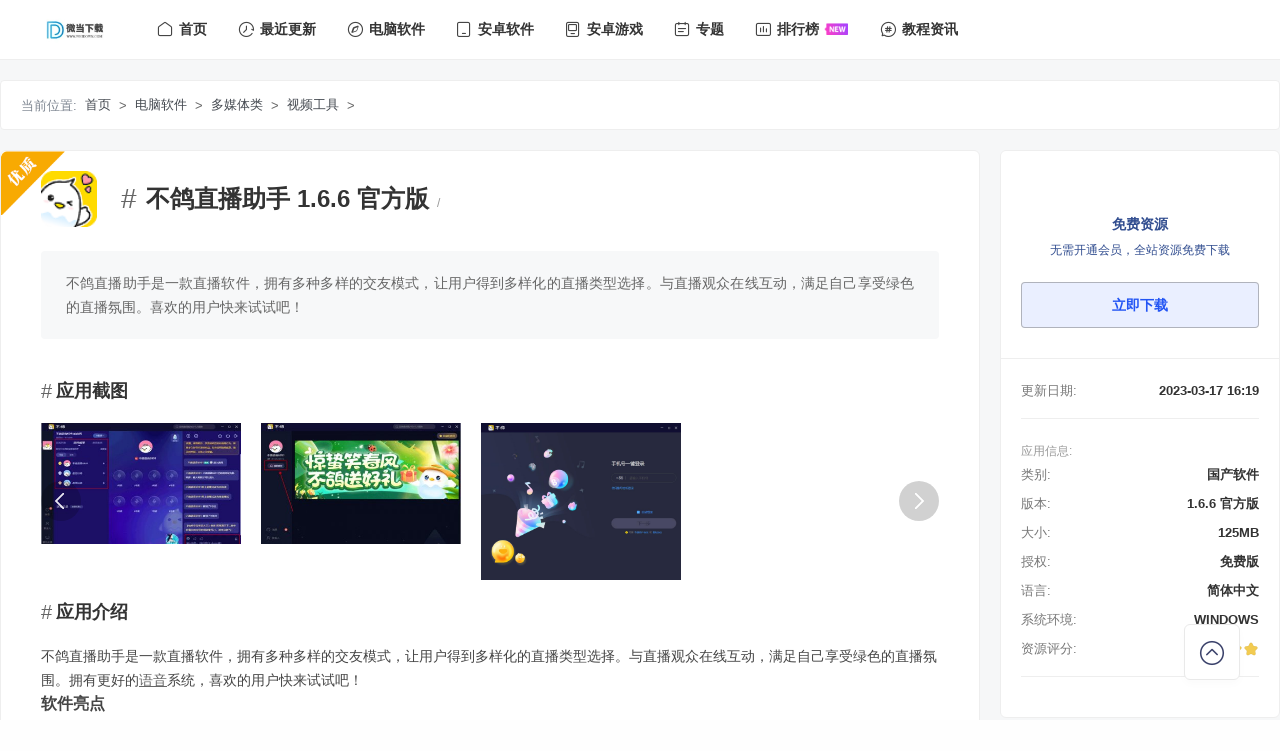

--- FILE ---
content_type: text/html
request_url: https://www.weidown.com/shipingongju/24692.html
body_size: 6865
content:
<!DOCTYPE html>
<html lang="zh-cn">
<head>
    <meta name="viewport" content="width=device-width, initial-scale=1, maximum-scale=1, user-scalable=no">
    <meta http-equiv="Content-Security-Policy" content="upgrade-insecure-requests">
    <meta http-equiv="Content-Type" content="text/html; charset=utf-8">
    <meta http-equiv="X-UA-Compatible" content="IE=edge">
    <meta name="keywords" content="不鸽直播助手,直播软件" />
    <meta name="description" content="不鸽直播助手是一款直播软件，拥有多种多样的交友模式，让用户得到多样化的直播类型选择。与直播观众在线互动，满足自己享受绿色的直播氛围。喜欢的用户快来试试吧！" />
    <meta name="referrer" content="origin">
    <title>不鸽直播助手下载 - 不鸽直播助手 1.6.6 官方版  - 微当下载</title>
    <link href="//www.weidown.com/common/static/varian/css/dgy.base.css" rel="stylesheet" type="text/css" />
    <link href="//www.weidown.com/common/static/varian/css/dgy.grid.v.css" rel="stylesheet" type="text/css" />
    <link href="//www.weidown.com/common/static/varian/css/dgy.nav.t.css" rel="stylesheet" type="text/css" />
    <link rel="stylesheet" type="text/css" href="//www.weidown.com/common/static/plugin/swiper/css/swiper.min.css" />
    <script type="text/javascript" src="//www.weidown.com/common/static/varian/js/jquery-2.1.4.min.js"></script>
    <link href="//at.alicdn.com/t/font_1938198_q4iwhe3qc4.css" rel="stylesheet" type="text/css">
    <script type="text/javascript" src="//www.weidown.com/common/static/plugin/layer/layer.js"></script>
    <script type="text/javascript" src="//www.weidown.com/common/static/js/digg.js"></script>
    <script type="text/javascript" src="//www.weidown.com/common/static/plugin/swiper/js/swiper.min.js"></script>
    <script type="text/javascript" src="//www.weidown.com/common/static/js/mobile.js"></script>
   <!--  <script type="text/javascript" src="//img.weidown.com/weidown.js"></script> -->
    <script type="text/javascript" src="//cpro.baidustatic.com/cpro/ui/cm.js"></script>
    <script type="text/javascript">
    if(location.toString().indexOf("weidown.com")<=-1){document.location.href="//www.weidown.com ";}	
	var mid = "3",down_status = "1",downurl = "bugelivepc116.exe",id = "24692",bid = '0',siteurl = '//www.weidown.com/';
		var ad_url = 0;
		
    </script>
	    
    <meta property="og:type" content="soft"/>
    <meta property="og:description" content="不鸽直播助手是一款直播软件，拥有多种多样的交友模式，让用户得到多样化的直播类型选择。与直播观众在线互动，满足自己享受绿色的直播氛围。喜欢的用户快来试试吧！"/>
    <meta property="og:soft:file_size" content="125"/>
    <meta property="og:soft:operating_system" content="WINDOWS"/> 
    <meta property="og:image" content="//img.weidown.com/uploadfile/2023/0317/20230317041619834.png"/>
    <meta property="og:release_date" content="2023-03-17 16:19"/>
    <meta property="og:title" content="不鸽直播助手"/>
    <meta property="og:soft:language" content="简体中文"/>
    <meta property="og:soft:license" content="免费版"/>
    <meta property="og:soft:url" content="//www.weidown.com/shipingongju/24692.html"/>
    <meta http-equiv="mobile-agent" content="format=xhtml; url=//m.weidown.com/shipingongju/24692.html">
    <meta http-equiv="mobile-agent" content="format=html5; url=//m.weidown.com/shipingongju/24692.html">
    <script type="text/javascript">deviceJump.init({ "main": "//m.weidown.com/shipingongju/24692.html", "wap": "//m.weidown.com/shipingongju/24692.html", "wap_3g": "//m.weidown.com/shipingongju/24692.html" })</script>
    <script>
    (function(){
    var el = document.createElement("script");
    el.src = "https://lf1-cdn-tos.bytegoofy.com/goofy/ttzz/push.js?f90bef1ce6dd9956b25fc1338babe46b73f370a1664166b694ec83717f00d76b30632485602430134f60bc55ca391050b680e2741bf7233a8f1da9902314a3fa";
    el.id = "ttzz";
    var s = document.getElementsByTagName("script")[0];
    s.parentNode.insertBefore(el, s);
    })(window)
    </script>
</head>
<body>
    <div class="baseLayout">
    <div class="navGrid justify" id="navGrid">
    <div class="wrapper" >
        <a href="//www.weidown.com/" class="topWrapper" >
            <img src="//weidown.com/statics/images/logo.jpg" class="logo" title="微当下载" alt="微当下载">
        </a>
        <div class="minMenu layoutDisplay" id="switchMenu"> 
            <i class="iconDgy more"></i>
            <i class="iconDgy close"></i>
        </div>
        <div class="navWrapper">
            <a  href="//www.weidown.com/" title="首页">
                <i class="iconfont icondgy icon-shouye"></i><span class="navName">首页</span>
            </a>           	        	        	
			<a  href="//www.weidown.com/update/?cid=3" title="最近更新" target="_self">
			    <i class="iconfont icondgy dgy-biaoqian icon-bofangjilu"></i><span class="navName">最近更新</span>
			</a>			        	        	
			<a  href="//www.weidown.com/xiazai/" title="电脑软件" target="_self">
			    <i class="iconfont icondgy dgy-biaoqian icon-faxian"></i><span class="navName">电脑软件</span>
			</a>			        	        	
			<a  href="//www.weidown.com/android/" title="安卓软件" target="_self">
			    <i class="iconfont icondgy dgy-biaoqian icon-shouji"></i><span class="navName">安卓软件</span>
			</a>			        	        	
			<a  href="//www.weidown.com/android/game/" title="安卓游戏" target="_self">
			    <i class="iconfont icondgy dgy-biaoqian icon-jiju"></i><span class="navName">安卓游戏</span>
			</a>		        	        	
			<a  href="//www.weidown.com/special" title="专题" target="_blank">
			    <i class="iconfont icondgy dgy-biaoqian icon-rili"></i><span class="navName">专题</span>
			</a>			        	        	
			<a  href="//www.weidown.com/top/" title="排行榜" target="_self">
			    <i class="iconfont icondgy dgy-biaoqian icon-paihangbang"></i><span class="navName">排行榜</span>
			    <i class="iconNew"></i>
			</a>			        	        	
			<a  href="//www.weidown.com/article/" title="教程资讯" target="_self">
			    <i class="iconfont icondgy dgy-biaoqian icon-huati"></i><span class="navName">教程资讯</span>
			</a>		
	    </div>
    </div>       
    <script>
        $(function(){
            $('#switchMenu, #closeMenuBtn').click(function(){
                $('#navGrid').toggleClass('on');
            });
        });
    </script>   
</div>       
	<div class="productGrid">

			<!-- 频道导航 -->
            <div class="fullTabs location">
                <div class="tagWrap">
                    <span class="tagLabel">当前位置:</span>
                    <div class="tagBox">
                        <a href="//www.weidown.com/">首页</a> &gt; <a href="//www.weidown.com/xiazai/">电脑软件</a> > <a href="//www.weidown.com/media/">多媒体类</a> > <a href="//www.weidown.com/shipingongju/">视频工具</a> > </div>
                </div>
            </div>
            
            <div class="downLoadWrapper">
                <!-- detailGrid -->
                <div class="detailGrid">
                                        <i class="original s2"></i>
                        
                    <div class="articleHeadWrapper">
                        <div class="thumbBox">
                            <img class="thumb" src="//img.weidown.com/uploadfile/2023/0317/20230317041619834.png" alt="不鸽直播助手">
                        </div>
                        <div class="detailHeadLabel">
                           <h1 class="title">不鸽直播助手 1.6.6 官方版<small> / </small></h1>
                        </div>
                    </div>
    
                    <div class="description">
                        <div class="detail">
                            <p>不鸽直播助手是一款直播软件，拥有多种多样的交友模式，让用户得到多样化的直播类型选择。与直播观众在线互动，满足自己享受绿色的直播氛围。喜欢的用户快来试试吧！</p>
                        </div>
                    </div>
                    
                    <!-- 推广 -->
                    <div class="adWrapper full">
                        <div class="content"></div>
                    </div>
                    
                    <!-- 截屏 -->
                    <div class="commonHeadLabel small">
                       <div class="title">应用截图</div>
                    </div>
        			<div class="fullTabsGroup screenshot">
                        <div class="softWrapper swiper-container" id="webImgGrid">
						                            <div class="swiper-wrapper">
							             		            <div class="shotItem swiper-slide">
            	                    <img class="shotImg" src="//img.weidown.com/uploadfile/2023/0317/20230317041612906.png" alt="496718-20230313161402640edb4a3491b" title="496718-20230313161402640edb4a3491b">
                                </div>
                			             		            <div class="shotItem swiper-slide">
            	                    <img class="shotImg" src="//img.weidown.com/uploadfile/2023/0317/20230317041613700.png" alt="496718-20230313161402640edb4a12d4c" title="496718-20230313161402640edb4a12d4c">
                                </div>
                			             		            <div class="shotItem swiper-slide">
            	                    <img class="shotImg" src="//img.weidown.com/uploadfile/2023/0317/20230317041613372.jpg" alt="20230313110423" title="20230313110423">
                                </div>
                				                                
                			</div>
							                            <div class="swiper-button-prev"></div>
                            <div class="swiper-button-next"></div>
                        </div>
        			</div>
                    <script>
                    $(function(){
                        var indexFocusSwiper = new Swiper ('#webImgGrid', {
                            slidesPerView: 'auto',
                            navigation: {
                                nextEl: '#webImgGrid .swiper-button-next',
                                prevEl: '#webImgGrid .swiper-button-prev'
                            }
                        }) 
                    });
                    </script>
    
                    <div class="commonHeadLabel small">
                       <div class="title">应用介绍</div>
                    </div>
                    <article class="articleDetailGroup">
					<p>不鸽直播助手是一款直播软件，拥有多种多样的交友模式，让用户得到多样化的直播类型选择。与直播观众在线互动，满足自己享受绿色的直播氛围。拥有更好的<a href="http://www.weidown.com/special/3005.html" target="_blank" class="keylink">语音</a>系统，喜欢的用户快来试试吧！</p>
<h3>软件亮点</h3>
<p>1、享受更加优质的直播系统</p>
<p>2、支持在直播的时随时将观众拉上麦序，与直播观众在线互动</p>
<p>3、拥有强大的礼物打赏系统，支持在线观众打赏主播</p>
<p>4、自由性很大，主播可任意选择直播风格</p>
<h3>软件优势</h3>
<p>1、这个平台拥有多种多样的交友模式，可以让用户得到个性化的操作满足。</p>
<p>2、背景布局高端大气而且清爽，自己的直播观看搜索会变得更高效。</p>
<p>3、软件能够让用户得到多样化的直播类型选择，并且连接的设备超快。</p>
<p>4、在观看直播的过程不会出现任何广告，满足自己享受绿色的直播氛围。</p>
<h3>软件特色</h3>
<p>1、界面简约大气，操作简单明了</p>
<p>2、拥有更好的<a href="http://www.weidown.com/special/3005.html" target="_blank" class="keylink">语音</a>系统，支持声卡接入</p>
<p>3、便捷的开播方式，简洁明了的直播画面</p>
<p>4、丰富的直播风格和玩法可供选择</p>
<h3>软件测评</h3>
<p>软件作为一款直播辅助工具，可以有效打造出更加生动有趣的直播间场景；</p>
<p>为主播用户们提供了音效、回声<a href="http://www.weidown.com/special/3377.html" target="_blank" class="keylink">消除</a>、礼物赠送等功能，使用起来也很简单，界面绿色无广告。</p>
                    </article>                         			
        			
                    
                    <!-- 标签 -->
                    <div class="tagGroup star quickDownLoad">
                        <div class="tagBox">
																									            			  <a class="tag" href="//www.weidown.com/tag/126207/" target="_blank"># 不鸽直播助手 直播软件</a>
						  													
            			</div>    		 	    	
                    </div>
                  
                    
                    <!-- 高速下载 -->
                    <div class="adWrapper full">
                       <div class="content"></div> 
                    </div>
                    <div class="titleWrapper tabs mb0" id="download">
                        <h3 class="title item on"><b>下载地址</b></h3><a name="download"></a>
                    </div>
                    <div class="quickDownLoadGroup">   	                    	                    
                        <script type="text/javascript" src="//www.weidown.com/statics/js/down.js"></script>
                    </div>

                    <!-- 免责声明 -->
                    <div class="copyrightWrapper">
            	        <p class="cf_red mb5">#版权声明#</p>
            	        <p>一、本站致力于为软件爱好者提供国内外软件开发技术和软件共享，着力为用户提供优资资源;</p>
            	        <p>二、本站内提供的部分源码下载文件为网络共享资源，请于下载后的24小时内删除。如需体验更多乐趣，还请支持正版;</p>
            	        <p>三、本站提供用户下载的所有内容均转自互联网。如有内容侵犯您的版权或其他利益的，请编辑邮件并加以说明发送到站长邮箱。站长会进行审查之后，情况属实的会在三个工作日内为您删除。</p>
                    </div>          		
                    

                        <!-- 猜你喜欢 -->
                        <div class="titleWrapper bb0">
                            <h3 class="title"><b>猜你喜欢</b></h3>
                        </div>

                        <div class="articleWrapper">
                                                                                                                                                                     
                        </div>
            	</div>
            	
            	<!-- 下载地址 -->
            	<div class="asideGrid">
            	                        
            	    <div class="downloadWrap pc mb20">
            	    <!-- 红包开始 -->
            	    <br>
					<div class="pl20 pr20">
					<div class="adWrapper full">
					<!-- <div class="content"></div> -->
					</div>
					</div>
                    <!-- 红包结束 -->
					<div class="downHeadBox">
						<div class="priceWrap">
							<div class="title">免费资源</div>
							<div class="detail">无需开通会员，全站资源免费下载</div>
						</div>                        
                            								   										 <a class="downloadBtn pay quickBtn mb10" href="//wdown.msjrt.com/bugelivepc116.exe">立即下载</a>
										                                       	        
					</div>
                	    
                	    <div class="softLabelWrap">               	        
                	        <div class="label">
                	            <span>更新日期:</span><strong class="info">2023-03-17 16:19</strong>
                	        </div>
                	    </div>
                	    <div class="softLabelWrap">
                	        <div class="infoTitle">应用信息:</div>
                	        <div class="label">
                	            <span>类别:</span><strong class="info">国产软件</strong>
                	        </div>
                	        <div class="label">
                	            <span>版本:</span><strong class="info">1.6.6 官方版</strong>
                	        </div>
                	        <div class="label">
                	            <span>大小:</span><strong class="info">125MB</strong>
                	        </div>
                	        <div class="label">
                	            <span>授权:</span><strong class="info">免费版</strong>
                	        </div>
                	        <div class="label">
                	            <span>语言:</span><strong class="info">简体中文</strong>
                	        </div>
                	        <div class="label">
                	            <span>系统环境:</span><strong class="info">WINDOWS</strong>
                	        </div>
                	        <div class="label">
                	            <span>资源评分:</span>
                	            <strong class="info pl5">
                                    <i class="iconDgy star"></i><i class="iconDgy star"></i><i class="iconDgy star"></i><i class="iconDgy star"></i>                	            </strong>
                	        </div>
                	    </div>
                	   
                        <!-- 推广 -->
                        <div class="pl20 pr20">
                            <div class="adWrapper full">
                               <div class="content"></div>
                            </div>
                        </div>
            	    </div>
            	    
                    <!-- 相关专题 -->
    	                	                        	    
                    <!-- 热门软件 -->
                    <div class="hotWrap mb20">
                        <div class="articleListBox">
                            <div class="titleWrapper mb0">
                                <h3 class="title"><b>热门软件</b></h3>
                            </div>
							        		 			<div class="richTextItem search aside">
                                <a class="content" href="//www.weidown.com/zhuomiangongju/23182.html" title="护眼宝" target="_blank">
                                    <div class="article">
                                        <div class="focusBox">
                                            <img class="focus" src="//img.weidown.com/uploadfile/2022/1114/20221114051708238.png" alt="护眼宝" />
                                        </div>
                                        <div class="textBox">
                                            <h4 class="title">护眼宝 3.1.0.0官方电脑版</h4>
                                            <p>
                                                <span class="mr5">3.87MB</span><span class="mr5">国产软件</span><span class="mr5">简体中文</span>
                     						</p>
                                        </div>
                                    </div>
                                </a>
                            </div>
        					        		 			<div class="richTextItem search aside">
                                <a class="content" href="//www.weidown.com/zhuomiangongju/23174.html" title="BitDesk工具下载" target="_blank">
                                    <div class="article">
                                        <div class="focusBox">
                                            <img class="focus" src="//img.weidown.com/uploadfile/2022/1114/20221114034255826.png" alt="BitDesk工具下载" />
                                        </div>
                                        <div class="textBox">
                                            <h4 class="title">BitDesk工具下载 1.1.1.0908 免费版</h4>
                                            <p>
                                                <span class="mr5">72.44MB</span><span class="mr5">国产软件</span><span class="mr5">简体中文</span>
                     						</p>
                                        </div>
                                    </div>
                                </a>
                            </div>
        					        		 			<div class="richTextItem search aside">
                                <a class="content" href="//www.weidown.com/zhuomiangongju/23157.html" title="小智桌面工具下载" target="_blank">
                                    <div class="article">
                                        <div class="focusBox">
                                            <img class="focus" src="//img.weidown.com/uploadfile/2022/1109/20221109054937493.png" alt="小智桌面工具下载" />
                                        </div>
                                        <div class="textBox">
                                            <h4 class="title">小智桌面工具下载 3.1.6.16 绿色版</h4>
                                            <p>
                                                <span class="mr5">127.49MB</span><span class="mr5">国产软件</span><span class="mr5">简体中文</span>
                     						</p>
                                        </div>
                                    </div>
                                </a>
                            </div>
        					        		 			<div class="richTextItem search aside">
                                <a class="content" href="//www.weidown.com/zhuomiangongju/23116.html" title="腾讯桌面整理工具下载" target="_blank">
                                    <div class="article">
                                        <div class="focusBox">
                                            <img class="focus" src="//img.weidown.com/uploadfile/2022/1108/20221108034853998.png" alt="腾讯桌面整理工具下载" />
                                        </div>
                                        <div class="textBox">
                                            <h4 class="title">腾讯桌面整理工具下载 3.3.1477.127 官网版</h4>
                                            <p>
                                                <span class="mr5">17.56MB</span><span class="mr5">国产软件</span><span class="mr5">简体中文</span>
                     						</p>
                                        </div>
                                    </div>
                                </a>
                            </div>
        					        		 			<div class="richTextItem search aside">
                                <a class="content" href="//www.weidown.com/zhuomiangongju/23115.html" title="雨滴桌面秀安装" target="_blank">
                                    <div class="article">
                                        <div class="focusBox">
                                            <img class="focus" src="//img.weidown.com/uploadfile/2022/1108/20221108033314161.png" alt="雨滴桌面秀安装" />
                                        </div>
                                        <div class="textBox">
                                            <h4 class="title">雨滴桌面秀安装 4.5.16 中文版</h4>
                                            <p>
                                                <span class="mr5">2.34MB</span><span class="mr5">国产软件</span><span class="mr5">简体中文</span>
                     						</p>
                                        </div>
                                    </div>
                                </a>
                            </div>
        					        					                                  					       					       				
							<div class="adWrapper full">
							<div class="content"></div>
                            </div>
                        </div>
                    </div>
                    
                    <!-- 热门资讯 -->
                    <div class="hotWrap">
                        <div class="titleWrapper">
                            <h3 class="title"><b>热门资讯</b></h3>
                        </div>
                        <ul class="articleItemBox">  
                                                           <li>
                                <a href="//www.weidown.com/article/1663.html" title="卡牌地下城怎么快速通关 卡牌地下城游戏通关技巧玩法攻略介绍" target="_blank">
                                    <h4>卡牌地下城怎么快速通关 卡牌地下城游戏通关技巧玩法攻略介绍</h4>
                                    <p>教程资讯 · 2024-12-11</p>
                                </a>
                            </li>
                                                        <li>
                                <a href="//www.weidown.com/article/1662.html" title="无限暖暖花愿镇路灯修理点在哪 花愿镇路灯修理点所有点位一览" target="_blank">
                                    <h4>无限暖暖花愿镇路灯修理点在哪 花愿镇路灯修理点所有点位一览</h4>
                                    <p>教程资讯 · 2024-12-11</p>
                                </a>
                            </li>
                                                        <li>
                                <a href="//www.weidown.com/article/1661.html" title="蛋仔派对萤火蜗技能怎么搭配 蛋仔派对萤火蜗技能推荐搭配攻略" target="_blank">
                                    <h4>蛋仔派对萤火蜗技能怎么搭配 蛋仔派对萤火蜗技能推荐搭配攻略</h4>
                                    <p>教程资讯 · 2024-12-11</p>
                                </a>
                            </li>
                                                        <li>
                                <a href="//www.weidown.com/article/1660.html" title="隐秘的档案诡怪协会怎么通关 隐秘的档案诡怪协会关卡通关攻略" target="_blank">
                                    <h4>隐秘的档案诡怪协会怎么通关 隐秘的档案诡怪协会关卡通关攻略</h4>
                                    <p>教程资讯 · 2024-12-11</p>
                                </a>
                            </li>
                                                        <li>
                                <a href="//www.weidown.com/article/1659.html" title="离火之境净月君打书怎么玩 离火之境净月君打书攻略玩法一览" target="_blank">
                                    <h4>离火之境净月君打书怎么玩 离火之境净月君打书攻略玩法一览</h4>
                                    <p>教程资讯 · 2024-12-11</p>
                                </a>
                            </li>
                              
                            
                        </ul>
                        <!-- 推广 -->
                        <div class="mt20">
                            <div class="adWrapper full">
                                <div class="content"></div>
                            </div>
                        </div>
                    </div>
            	    
            	</div>
            	
            </div>

           
        </div>
 <div style="position:absolute; width:0px; height:0px; z-index:1; display:none"><script>
var _hmt = _hmt || [];
(function() {
  var hm = document.createElement("script");
  hm.src = "https://hm.baidu.com/hm.js?4f097fcee5b320b1349c70736a218ef1";
  var s = document.getElementsByTagName("script")[0]; 
  s.parentNode.insertBefore(hm, s);
})();
</script>
</div>
<div id="footerGrid"></div>
<script type="text/javascript" src="//www.weidown.com/statics/js/footer.js?t=1761473735"></script>

<script type="text/javascript">
    //商务下载统计
     </script>
<script>
$(function(){
    scrollTop();
})
var scrollTop = function(){
	var offset = 300,
		offset_opacity = 1200,
		scroll_top_duration = 700,
		$back_to_top = $('.backTop');
	$(window).scroll(function(){
		( $(this).scrollTop() > offset ) ? $back_to_top.addClass('backTopVisible') : $back_to_top.removeClass('backTopVisible cd-fade-out');
		if( $(this).scrollTop() > offset_opacity ) { 
			$back_to_top.addClass('cd-fade-out');
		}
	});
	$back_to_top.on('click', function(event){
		event.preventDefault();
		$('body,html').animate({
			scrollTop: 0 ,
		 	}, scroll_top_duration
		);
	});
};
</script>    </div>
</body>
</html>

--- FILE ---
content_type: text/css
request_url: https://www.weidown.com/common/static/varian/css/dgy.base.css
body_size: 4383
content:
/*
** Name: dgy.base.css
** Date: 2018/12/10.
** Anthor: tonney@duoguyu.com.
** Version: 2.0.1.
** Last: 2019/04/17/ tonney.
*/
ul, ol, li { list-style: none; }
body, header, footer, aside, article, section, hgroup, nav, menu, canvas, output, dialog, datalist, details, figure, figcaption, audio, video, progress, mark, time, object, embed, div, p, address, blockquote, pre, dl, dt, dd, ol, ul, li, map, table, caption, thead, tbody, tfoot, tr, th, td, form, fieldset, legend, img, input, button, textarea, iframe, h1, h2, h3, h4, h5, h6 { border: medium none; margin: 0; padding: 0; }
body { font:14px/1.5 "PingFang SC","Lantinghei SC","Helvetica Neue","Open Sans",Arial,"Hiragino Sans GB",STHeiti,"WenQuanYi Micro Hei",SimSun,sans-serif; -webkit-font-smoothing: antialiased;}
input, select, textarea { -webkit-transition: box-shadow 0.1s ease-in-out; -moz-transition: box-shadow 0.1s ease-in-out; outline: none; }
html, body, dl, dt, dd, ul, ol, li, h1, h2, h3, h4, h5, h6, form, fieldset, legend, input, label, textarea, p, blockquote, th, td { margin: 0; padding: 0; -webkit-text-size-adjust: none; -moz-text-size-adjust: none; -ms-text-size-adjust: none; -o-text-size-adjust: none; text-size-adjust: none; -webkit-tap-highlight-color: rgba(0,0,0,0) !important; }
h1, h2, h3, h4, h5, h6 { /*font-weight:normal; */}
header, footer, aside, article, section, hgroup, nav, menu, canvas, details, figure, figcaption, audio, video { display: block; }
table { border-collapse: collapse; border-spacing: 0; table-layout: fixed; font-size: 12px; }
/*address, i, em, dt { font-style: normal; font-weight: normal; }*/
button::-moz-focus-inner { border:0; padding: 0;}
a{color:#666; text-decoration:none;}
a:hover{color:#2254f4;}

/*base*/
*:focus { outline: none; /*border-color: transparent;*/ }
*, *:before, *:after { -webkit-box-sizing: border-box; -moz-box-sizing: border-box; box-sizing: border-box;}
.clearfix { zoom: 1; clear:both;}
.clearfix:after { clear: both; content: ""; display: block; height: 0; visibility: hidden; clear: both; }
input::-webkit-input-placeholder { color:#999;}
input:focus::-webkit-input-placeholder { color:#EEE;}
input.checkbox, input.radio { display: inline-block; width: 16px; height: 16px; }
a, button, input, textarea { -webkit-tap-highlight-color: rgba(0,0,0,0) !important; text-decoration: none; }
html { font-size: 12px }
body { font-size: 13px; color: #666; line-height:1.5; background:#fefefe; /*font-family: Georgia, 'Times New Roman', SimSun, '宋体', serif;*/}

.numFont{font-family: Georgia, 'Times New Roman', SimSun, '宋体', serif;}
.numFont2{ font-family: Impact,sans-serif; }

.input, .textArea{ width:100%; border:1px solid #eee; border-radius:5px; padding:5px 15px; line-height:24px; font-size:14px; color:#333;}
.textArea{ min-height:80px; }

.bgLinear{background-image: linear-gradient(-153deg,#04a7ff,#00d674 95%);}

/*
textarea { resize: none; }
*/
.fl { float: left }
.fr { float: right }
.pl5 { padding-left: 5px; }
.pl10 { padding-left: 10px; }
.pl15 { padding-left: 15px; }
.pl20 { padding-left: 20px; }
.pr5 { padding-right: 5px; }
.pr10 { padding-right: 10px; }
.pr15 { padding-right: 15px; }
.pr20 { padding-right: 20px; }
.plr5 { padding-left: 5px; padding-right: 5px; }
.plr10 { padding-left: 10px; padding-right: 10px; }
.pt5 { padding-top: 5px; }
.pt10 { padding-top: 10px; }
.pt15 { padding-top: 15px; }
.pt20 { padding-top: 20px; }
.pt30 { padding-top: 30px; }
.pt40 { padding-top: 40px; }
.ptb20 { padding-top: 20px;  padding-bottom: 20px; }
.pb0 { padding-bottom: 0; }
.pb5 { padding-bottom: 5px; }
.pb10 { padding-bottom: 10px; }
.pb20 { padding-bottom: 20px; }
.ml5 { margin-left: 5px; }
.ml8 { margin-left: 8px; }
.ml9 { margin-left: 9px; }
.ml10 { margin-left: 10px; }
.ml15 { margin-left: 15px; }
.ml20 { margin-left: 20px; }
.ml80 { margin-left: 80px; }
.mr5 { margin-right: 5px; }
.mr10 { margin-right: 10px; }
.mr15 { margin-right: 15px; }
.mr20 { margin-right: 20px; }
.mt5 { margin-top: 5px; }
.mt10 { margin-top: 10px; }
.mt15 { margin-top: 15px; }
.mt20 { margin-top: 20px; }
.mt30 { margin-top: 30px; }
.mt40 { margin-top: 40px; }
.mt60 { margin-top: 60px; }
.mt70 { margin-top: 70px; }
.mt80 { margin-top: 80px; }
.mt100 { margin-top: 100px; }
.mb5 { margin-bottom: 5px; }
.mb10 { margin-bottom: 10px; }
.mb15 { margin-bottom: 15px; }
.mb20 { margin-bottom: 20px; }
.mb25 { margin-bottom: 25px; }
.mb40 { margin-bottom: 40px; }
.mlf5, .mlr5 { margin-left: 5px; margin-right: 5px; }
.auto { margin-left: auto; margin-right: auto; }
.f12, .iconfont.f12 { font-size: 12px; }
.f14, .iconfont.f14 { font-size: 14px; }
.f16, .iconfont.f16 { font-size: 16px; }
.f18, .iconfont.f18 { font-size: 18px; }
.f24, .iconfont.f24 { font-size: 24px; }
.f28, .iconfont.f28 { font-size: 28px; }
.f32, .iconfont.f32 { font-size: 32px; }
.f36, .iconfont.f36 { font-size: 36px; }
.f48, .iconfont.f48 { font-size: 48px; }
.textCenter { text-align: center; }
.textLeft { text-align: left; }
.textRight { text-align: right; }
.lh30{ line-height:30px;}
.cf_red { color: #f30; }
.cf_green { color: #04ac71; }
.cf_gray { color: #bbb; }
.cf_brown { color: #607d8b; }
.cf_blue { color: #78c2ea; }
.cf_yellow { color: #f3cb12; }
.cf_purple { color: #a88add; }
.cf_flesh { color: #a498ae; }
.cf_333{ color:#333;}
.cf_666{ color:#666;}
.cf_999{ color:#999;}
.boderLeft{border-left: 1px solid #eee;}
.boderRight{border-right: 1px solid #eee;}
.bg_red { background: #f30; }
.bg_brown { background: #607d8b; }
.bg_green { background: #04ac71; }
.bg_blue { background: #78c2ea; }
.bg_yellow { background: #f3cb12; }
.bg_purple { background: #a88add; }
.bg_flesh { background: #a498ae; }
.bgf { background: #fff; }
.bgf0 { background: #f0f0f0; }
.bgf4 { background: #f4f4f4; }
.bgf6 { background: #f6f6f6; }
.bgf9 { background: #f9f9f9; }
.bgfa { background: #fafafa; }
.bgea { background: #eaeaea; }
.bgLinear_green{ background: linear-gradient(-125deg,#57bdbf,#2f9de2);}
.bgLinear_red{ background: linear-gradient(-128deg,#e14062,#a13582);}
.bgLinear_grayBlue{ background: linear-gradient(-113deg,#81328d,#592984);}
.bgLinear_yellow{ background: linear-gradient(-141deg,#ffc000,#ea942e);}
.bgnone{ background:none !important;}
.br3 { -webkit-border-radius: 3px; -moz-border-radius: 3px; border-radius: 3px; }
.br5 { -webkit-border-radius: 5px; -moz-border-radius: 5px; border-radius: 5px; }
.br10 { -webkit-border-radius: 10px; -moz-border-radius: 10px; border-radius: 10px; }
.text-center{ text-align:center;}
.vertical { vertical-align: text-bottom; }
.hide{ display: none}
.show{ display: block}
.blur{filter:blur(10px);}

.hoverImg:hover img{ transform: scale(1.1); -webkit-transform: scale(1.1); -moz-transform: scale(1.1); -ms-transform: scale(1.1); -o-transform: scale(1.1); }

/* color */
.green{ color:#2254f4;}
.blue{ color:#2254f4;}

.bg_gray{ background-color: #fafafa; }
.border_gray{ border: 1px solid #eaeefb; }

.color_gray{ color:#999; }
.color_black{ color:#1f2f3d; }
.color_green{ color:#04ac71; }

.overlay { position: absolute; top: 0; bottom: 0; width: 100%; -webkit-transition: all 0.2s ease; -moz-transition: all 0.2s ease; transition: all 0.2s ease; background-image: -webkit-linear-gradient(180deg, rgba(0,0,0,0.05) 5%, rgba(0,0,0,0.85) 100%); background-image: -moz-linear-gradient(180deg, rgba(0,0,0,0.05) 5%, rgba(0,0,0,0.85) 100%); background-image: linear-gradient(180deg, rgba(0,0,0,0.05) 5%,rgba(0,0,0,0.85) 100%); background-size: 100%;}

/*
* common
*/
.container{ width:1200px; margin-left:auto; margin-right:auto;}
.textOverflow{ text-overflow: ellipsis; white-space: nowrap; overflow: hidden;}

/*
* brandGrid
*/
.brandGrid{ margin:20px auto; overflow:hidden; border-radius:4px;}
.brandGrid .img{ display:block; width:100%; border:0; border-radius:4px;}

/* switchBtn */
.switchBtn{ display:inline-block; cursor:pointer; width:46px; height:24px; position:relative; border-radius:12px; background:#eee; overflow:hidden; -webkit-transition: all 0.2s ease; -moz-transition: all 0.2s ease; transition: all 0.2s ease;}
.switchBtn .radius{ width:22px; height:22px; position:absolute; left:1px; top:1px; border-radius:50%; background:#fff; overflow:hidden;}

.switchBtn.small{ width:42px; height:20px;}
.switchBtn.small .radius{ width:18px; height:18px;}
.switchBtn.on{ background:#2254f4;}
.switchBtn.on .radius{ left:auto; right:1px; }

/*
* system
*/
#pageGroup{margin:10px auto; font-size:14px; text-align:center;}
#pageGroup a{ display:inline-block; color:#999; height:30px; font-weight:700; line-height:30px; text-align:center; margin:0 4px;}
#pageGroup .prepage,#pageGroup .nextpage{ text-indent:-99999em; opacity:.5;}
#pageGroup .prepage{ background: url('../images/page-icon-l2.png') no-repeat center; background-size: 18px;}
#pageGroup .nextpage{ background: url('../images/page-icon-r2.png') no-repeat center; background-size: 18px;}
#pageGroup .prepage.nopage,#pageGroup .nextpage.nopage{ opacity:.2;}
#pageGroup .nopage{}
#pageGroup a:hover, #pageGroup .curpage{ color:#2254f4;}
#pageGroup .pageinfo, #pageGroup a.homepage, #pageGroup a.endpage{ display:none;}

#pageGroup.update a{ color:#f2f2f2; }
#pageGroup.update a:hover, #pageGroup.update .curpage{ color:#fff; font-weight:bold; }

/*
* commonHead
*/
.commonHead{ position:relative; margin-bottom:20px; padding-left:15px; font-size:12px; color:#999; line-height:24px; overflow:hidden;}
.commonHead:before{ content:""; position:absolute; left:0; top:0; background:#333; opacity:0.8; height:100%; width:3px;
    /*
    background: -webkit-linear-gradient(#43f9fb,#fcd318);
    background: -o-linear-gradient(#43f9fb,#fcd318);
    background: -moz-linear-gradient(#43f9fb,#fcd318);
    background: linear-gradient(#43f9fb,#fcd318);
    */
}
.commonHead .title{ font-size: 20px; color:#454545; line-height:24px;}
.commonHead .info{ font-size: 13px; color:#999; line-height:14px;}

.commonHeadLabel{ position:relative; margin-bottom:20px; padding-left:15px; font-size:12px; color:#999; height:24px; line-height:24px; overflow:hidden;}
.commonHeadLabel:before{ content:"#"; position:absolute; left:0; top:0; color:#999; font-size:20px; font-weight:lighter; height:24px; line-height:24px; width:15px;}
.commonHeadLabel .title{font-size:20px; color:#333; line-height:24px;}
.commonHeadLabel .info{ margin-left:5px; font-size:12px; color:#999;}
.commonHeadLabel.small:before{ color:#666;}
.commonHeadLabel.small .title{font-size:18px; font-weight:bold;}


.tbBtn{ display: inline-block; cursor: pointer; line-height: 1; background: #fff; border: 1px solid #eee; color: #606266; text-align: center; transition: .1s; padding: 10px 20px; font-size: 12px; border-radius: 4px; }
.tbBtn.min{ padding: 6px 10px; }
.tbBtn:hover{ color:#2254f4; border:1px solid #2254f4;}

.commonBtn { display: inline-block; padding: 0 25px; color: #2254f4; border: 1px solid #2254f4; font-size: 13px; overflow: hidden; line-height: 28px; border-radius: 15px; -moz-transition: all .2s ease; -webkit-transition: all .2s ease; transition: all .2s ease;}

.commonBtn:hover { background: #2254f4; color: #fff; line-height: 28px; -moz-transition: all .2s ease; -webkit-transition: all .2s ease; transition: all .2s ease;}

/* btn */
.btnLinear{ color: #fff; background: linear-gradient(270deg,#2254f4,#406dff); box-shadow: 0 12px 30px 0 rgba(34,84,244,.2); }
.emptyImg{ display: block; width: 307px; min-height: 170px; background: url(../images/dgy_empty.png?v=20200512) no-repeat; background-size: 307px 160px; margin: 120px auto; padding-top: 170px; text-align: center; font-size: 12px; line-height: 24px; color: #999; }

.dgyTable{ margin-bottom: 20px; font-size: 12px; color: #666; width: 100%; text-align: left;}
.dgyTable thead{ font-weight:600; line-height:30px; padding:12px 0;}
.dgyTable tbody{ line-height:30px;}
.dgyTable th, .dgyTable td{ padding:12px 0; border-bottom:1px solid #eee; }

/* animation */
.animateBalloon{ -webkit-animation:balloon 3s infinite alternate; animation:balloon 3s infinite alternate; -webkit-animation-delay:1s; animation-delay:1s; }
.animateBalloon2{ -webkit-animation:balloon2 2s infinite alternate; animation:balloon2 2s infinite alternate; -webkit-animation-delay:1s; animation-delay:1s; }
.animateBalloon3{ -webkit-animation:balloon3 3s infinite alternate; animation:balloon3 3s infinite alternate; -webkit-animation-delay:1s; animation-delay:1s; }
.animateBalloon4{ -webkit-animation:balloon 4s infinite alternate; animation:balloon 4s infinite alternate; -webkit-animation-delay:1s; animation-delay:1s; }

/* icon */
.iconDgy{ display:inline-block; width:24px; height:24px; background: url(../images/icon-fire.png?v=20200530) no-repeat; background-size: 24px; }
.iconDgy.fire{ width:20px; height:20px; background: url(../images/icon-fire.png?v=20200530) no-repeat; background-size: 20px; }
.iconDgy.star{ width:16px; height:16px; background: url(../images/icon-star-01.png?v=20200530) no-repeat; background-size: 16px; }
.iconDgy.vip{ width:40px; height:14px; background: url(../images/icon_vip.png?v=20200530) no-repeat; background-size:40px 14px; }
.iconDgy.more{ width:30px; height:30px; background: url(../images/icon-more.png?v=20200530) no-repeat; background-size:30px; }
.iconDgy.close{ width:30px; height:30px; background: url(../images/icon-close.png?v=20200530) no-repeat; background-size:30px; }

@-webkit-keyframes balloon{
	0%{
		-webkit-transform:translateY(0); transform:translateY(0);
	}
	100%{
		-webkit-transform:translateY(-5px); transform:translateY(-5px);
	}
}

@keyframes balloon{
	0%{
		-webkit-transform:translateY(0); transform:translateY(0);
	}
	100%{
		-webkit-transform:translateY(-5px); transform:translateY(-5px);
	}
}

@-webkit-keyframes balloon2{
	0%{
		-webkit-transform:translateY(0); transform:translateY(0);
	}
	100%{
		-webkit-transform:translateY(6px); transform:translateY(6px);
	}
}

@keyframes balloon2{
	0%{
		-webkit-transform:translateY(0); transform:translateY(0);
	}
	100%{
		-webkit-transform:translateY(6px); transform:translateY(6px);
	}
}

@-webkit-keyframes balloon3{
	0%{
		-webkit-transform:translateY(0) scale(1); transform:translateY(0) scale(1);
	}
	100%{
		-webkit-transform:translateY(10px) scale(1.1); transform:translateY(10px) scale(1.1);
	}
}

@keyframes balloon3{
	0%{
		-webkit-transform:translateY(0) scale(1); transform:translateY(0) scale(1);
	}
	100%{
		-webkit-transform:translateY(10px) scale(1.4); transform:translateY(10px) scale(1.4);
	}
}


@media screen and (max-width: 768px) and (min-width: 415px) {
}

@media screen and (max-width: 414px) and (min-width: 376px) {
}

@media screen and (max-width: 375px) and (min-width: 321px) {
}

@media screen and (max-width: 320px) {
    html { font-size: 10px }
}


--- FILE ---
content_type: text/css
request_url: https://www.weidown.com/common/static/varian/css/dgy.grid.v.css
body_size: 12087
content:
/*
** Name: dgy.grid.css
** Date: 2020/05/10.
** Anthor: tonney@duoguyu.com.
** Version: 1.0.1
** Last: 2020/05/10 tonney.
*/

/* 子导航 */
.fullTabs{ display: flex; align-items: center; padding:10px 20px 0; border: 1px solid #eee; margin-bottom:20px; border-radius: 4px; background:#fff; position:relative; }
.fullTabs .tagWrap{  display: flex; align-items: center; margin-right:20px; }
.fullTabs .tagLabel{ color: #7f8792; font-size: 12px; margin-right:20px; margin-bottom: 10px; }
.fullTabs .tagBox{ display:flex; align-items:center; flex-wrap: wrap; flex: 1; }
.fullTabs .tagBox a{ display:inline-block; margin-right:10px; margin-bottom:10px; font-size:13px; color: #444950; white-space: nowrap; line-height: 20px; padding: 4px 12px; border-radius: 4px; cursor: pointer;}
.fullTabs a.on, .fullTabs a:hover{ color: #2254f4; background: #f0f6ff; }

.fullTabs.location{ padding-bottom:10px; }
.fullTabs.location .tagLabel, .fullTabs.location .tagBox a{ margin-bottom:0; margin-right:0; font-size: 13px; }
.fullTabs.location .tagBox a{ padding: 4px 8px; }
.fullTabs.location a.on, .fullTabs a:hover{ color: #2254f4; background: none; }

.fullTabs .searchWrap { position: absolute; right:20px; top:10px; width:200px; display:block; border-radius:4px; border:1px solid #eee; background:#f6f7f8; padding:5px 10px 5px 30px; overflow: hidden;}
.fullTabs .searchWrap .searchInput{ display:block; width:100%; height:20px; line-height:20px; font-size:14px; color:#333; border:0; background:none; overflow: hidden;}
.fullTabs .searchWrap .searchBtn{ display:block; width:30px; height:30px; text-align:center; line-height:30px; background:none; position: absolute; left:0; top:50%; margin-top:-15px; overflow: hidden;}
.fullTabs .searchWrap .icondgy{ color:#666; }

/* 排行榜 */
.topListWrapper{ border-radius:4px; background: #ffbd13 url(../images/rank-banner.jpg) no-repeat top; padding:135px 20px 20px; min-height:600px; overflow: hidden; }
.tabMenuWrap{ display:flex; align-items:center; justify-content:space-between; border-radius:22px; width:60%; padding:4px; background:#f1f2f4; overflow:hidden; margin: 0 auto; }
.tabMenuWrap .item{ cursor: pointer; border-radius:18px; height:36px; text-align:center; line-height: 34px; border:1px solid #f1f2f4; font-size:14px; color:#333; width:32%; overflow: hidden; -moz-transition: all .2s ease; -webkit-transition: all .2s ease; transition: all .2s ease; }
.tabMenuWrap .item.on, .tabMenuWrap .item:hover{ background:#fff; font-weight:bold; line-height: 34px; border:1px solid #eee; }

.articleWrapper.topList{ margin-top:20px; }
.articleWrapper.topList .contentWrap{ border:0; }
.articleWrapper.topList .topWrap { padding-right: 80px; }
.articleWrapper.topList .toLink { position: absolute; right:20px; top:50%; width:40px; height:40px; line-height:40px; margin-top:-20px; text-align:center; }
.articleWrapper.topList .toLink .icondgy{ font-size:26px; color:#999; }

.topListWrapper.new{ background: #96b7e4 url(../images/rank-banner2.jpg?v=002) no-repeat top; }

.articleWrapper.update .contentWrap{ border: 1px solid #eee; }

.topListWrapper.update{ background: transparent; padding:0; min-height:600px; }
.updateMenuWrap{ display:flex; align-items:center; overflow:hidden; margin: 0 auto; }
.updateMenuWrap .item{ cursor: pointer; border-radius:15px; height:32px; padding:0 20px; text-align:center; margin-right:10px; line-height:30px; border:1px solid #f1f2f4; font-size:14px; color:#333; overflow: hidden; -moz-transition: all .2s ease; -webkit-transition: all .2s ease; transition: all .2s ease; }
.updateMenuWrap .item.on, .updateMenuWrap .item:hover{ border:1px solid #2254f4; color: #2254f4; }

.articleWrapper.topList .rank { display:block; position: absolute; right:20px; top:50%; margin-top:-22px; width:51px; height:44px; transform: scale(.8); }
.articleWrapper.topList .rank.r1 { background:url('../images/rank1.png') no-repeat; }
.articleWrapper.topList .rank.r2 { background:url('../images/rank2.png') no-repeat; }
.articleWrapper.topList .rank.r3 { background:url('../images/rank3.png') no-repeat; }

/* 广告队列 */
.adWrapper{ position: relative; display: flex; margin-right:-10px; margin-bottom:20px; }
.adWrapper .item { width: 33.3333%; }
.adWrapper .content { display:block; margin-right:10px; position: relative; font-size: 12px; color: #999; line-height: 1.8; border-radius: 5px; background: #fff; overflow: hidden; -webkit-transition: all 0.6s cubic-bezier(0.19, 1, 0.22, 1); transition: all 0.6s cubic-bezier(0.19, 1, 0.22, 1); will-change: transform; }
.adWrapper .content:hover { z-index: 9; -webkit-transition-delay: .15s; transition-delay: .15s; -webkit-transform: translate3d(0, -7px, 0); transform: ranslate3d(0, -7px, 0); -webkit-box-shadow: 0 10px 20px rgba(61, 79, 127, 0.17); box-shadow: 0 10px 20px rgba(61, 79, 127, 0.17); }
.adWrapper .content img{ display: block; width: 100%; height: auto; overflow: hidden; }
/*.adWrapper .content::after{ content:"广告"; display:inline-block; position: absolute; right:0; bottom:0; border-radius:4px 0 0 0; background:rgba(0,0,0,.3); color:#fff; font-size:12px; line-height:16px; padding:0 4px; text-align:center; overflow: hidden; z-index:20; }*/

.adWrapper.w2 { margin-right:-20px; }
.adWrapper.w2 .item { width: 50%; }
.adWrapper.w2 .content { margin-right:20px; }

.adWrapper.w4 { margin-right:-10px; }
.adWrapper.w4 .item { width: 25%; }
.adWrapper.w4 .content { margin-right:10px; }

.adWrapper.full, .adWrapper.full .content{ margin-right:0;}
.adWrapper.full .item{ width:100%; }

.adWrapper .swiper-pagination{ bottom:2px !important; }
.adWrapper.full .swiper-container-horizontal>.swiper-pagination-bullets { bottom:2px; }
.adWrapper.full .swiper-pagination-bullet { border-radius: 3px; width: 6px; height: 3px; background: #fff; opacity: .5; }
.adWrapper.full .swiper-pagination-bullet-active { opacity: 1; background: #fff; width: 12px; }

/* screenshot */
.screenshotWrapper{ width:100%; overflow: hidden; }
.screenshotWrapper .articleWrapper { flex-wrap: nowrap; margin-bottom:0; }
.screenshotWrapper .shotItem{ float: left; width:200px; }
.screenshotWrapper .swiper-button-next, .screenshotWrapper .swiper-button-prev { cursor: pointer; width: 40px; height: 40px; opacity: .9; border-radius:50%; margin-top: -20px; transition: all .2s ease; }
.screenshotWrapper .swiper-button-next { background: rgba(0,0,0,.2) url('../images/icon_arr_right.png') no-repeat center; background-size: 20px; right: 10px; }
.screenshotWrapper .swiper-button-prev { background: rgba(0,0,0,.2) url('../images/icon_arr_left.png') no-repeat center; background-size: 20px; left: 10px; }


/* plateWrapper */
.plateWrapper{ position: relative; display: flex; margin-right:-10px; margin-bottom:20px; }
.plateWrapper .item { width: 33.3333%; }
.plateWrapper .content { display:flex; align-items:center; justify-content:center; padding:20px; margin-right:10px; position: relative; font-size: 12px; color: #fff; line-height: 1.8; border-radius: 5px; background: #2254f4; overflow: hidden; -webkit-transition: all 0.6s cubic-bezier(0.19, 1, 0.22, 1); transition: all 0.6s cubic-bezier(0.19, 1, 0.22, 1); will-change: transform; }
.plateWrapper .content:hover { z-index: 9; -webkit-transition-delay: .15s; transition-delay: .15s; -webkit-transform: translate3d(0, -7px, 0); transform: ranslate3d(0, -7px, 0); -webkit-box-shadow: 0 10px 20px rgba(61, 79, 127, 0.17); box-shadow: 0 10px 20px rgba(61, 79, 127, 0.17); }
.plateWrapper .content h2 { line-height: 26px; font-size: 16px; }
.plateWrapper .content p { font-size: 12px; line-height: 20px; }
.plateWrapper .content .textBox { text-align:center; }

.plateWrapper.special .item .content { background-image: linear-gradient(45deg,#6cacfd,#93c8ff); }
.plateWrapper.special .item:first-of-type .content { background-image: linear-gradient(45deg,#fe9078,#f1b87f); }
.plateWrapper.special .item:last-of-type .content { background-image: linear-gradient(45deg,#a682e4,#c1a7e9); }

/* 软件列表 */
.articleWrapper{ position: relative; display: flex; flex-wrap: wrap; margin-right:-10px; }
.articleWrapper .tabulation { width: 33.3333%; }
.articleWrapper .contentWrap { display: block; margin-bottom:10px; margin-right:10px; /*height: 180px;*/ border: 1px solid #eee; position: relative; font-size: 12px; color: #999; line-height: 1.8; border-radius: 5px; background: #fff; overflow: hidden; -webkit-transition: all 0.6s cubic-bezier(0.19, 1, 0.22, 1); transition: all 0.6s cubic-bezier(0.19, 1, 0.22, 1); will-change: transform; }
.articleWrapper .contentWrap:hover { z-index: 9; -webkit-transition-delay: .15s; transition-delay: .15s; -webkit-transform: translate3d(0, -7px, 0); transform: ranslate3d(0, -7px, 0); -webkit-box-shadow: 0 10px 20px rgba(61, 79, 127, 0.17); box-shadow: 0 10px 20px rgba(61, 79, 127, 0.17); }
.articleWrapper .topWrap { padding: 20px; position: relative; height: 100px; }
.articleWrapper .topWrap .img { display:block; position: absolute; left:20px; top:20px; width: 60px; height: 60px; overflow: hidden; object-fit:cover; }
.articleWrapper .topWrap .textBox { padding-top:5px; margin-left: 80px; font-size: 14px; color: #454545; }
.articleWrapper .topWrap h2 { line-height: 26px; color: #454545; font-size: 15px; height: 26px; white-space: nowrap; text-overflow: ellipsis; overflow: hidden; }
.articleWrapper .topWrap p { font-size: 13px; color: #777; line-height: 21px; height: 21px; white-space: nowrap; text-overflow: ellipsis; overflow: hidden; }
.articleWrapper .topWrap p.align{ display: flex; align-items:center; }
.articleWrapper .btmWrap { height: 56px; line-height:20px; padding: 15px 20px 0; margin-bottom: 20px; border-top: 1px dotted #eee; overflow: hidden; }
.articleWrapper .focus { display:block; width: 100%; height: 120px; border-radius: 4px; object-fit: cover; overflow: hidden; margin-bottom: 20px; }
.articleWrapper .topWrap.down { padding-right: 60px; }
.articleWrapper .topWrap.down .downIcon{ opacity: 0; position:absolute; right:20px; top:50%; margin-top:-20px; font-size:24px; color:#2254f4; line-height:40px; text-align:center; width:40px; height:40px; overflow: hidden; }
.articleWrapper .contentWrap:hover .downIcon{ opacity: 1;}

.articleWrapper.top{ margin:20px 30px; }

/**/
.softSwiperWrapper{ width:100%; margin-bottom:20px; }
.softSwiperWrapper .articleWrapper { flex-wrap: nowrap; margin-bottom:0; }
.softSwiperWrapper .swiper-button-next, .softSwiperWrapper .swiper-button-prev { cursor: pointer; width: 40px; height: 40px; opacity: .9; border-radius:50%; margin-top: -20px; transition: all .2s ease; }
.softSwiperWrapper .swiper-button-next { background: rgba(0,0,0,.2) url('../images/icon_arr_right.png') no-repeat center; background-size: 20px; right: 10px; }
.softSwiperWrapper .swiper-button-prev { background: rgba(0,0,0,.2) url('../images/icon_arr_left.png') no-repeat center; background-size: 20px; left: 10px; }

.softSwiperWrapper .softBox { display: block; margin-left:5px; margin-right:5px; border: 1px solid #eee; position: relative; font-size: 12px; color: #999; line-height: 1.8; border-radius: 5px; background: #fff; overflow: hidden; }

/* 精选推荐 */
.imgTextGrid{ margin-bottom:20px; width:100%; overflow:hidden; }
.imgTextGrid .item{ width:320px; float: left; margin-right:20px; }
.imgTextGrid .content{ display:block; background:#fff; border-radius: 4px; overflow: hidden;}
.imgTextGrid .tophead{ height:auto; overflow:hidden; background:#f2f2f2; position:relative; }
.imgTextGrid .tophead::before { content:""; display:block; position: absolute; top: 0; bottom: 0; width: 100%; background-image: -webkit-linear-gradient(180deg, rgba(0,0,0,0) 0%, rgba(0,0,0,0.3) 100%); background-image: -moz-linear-gradient(180deg, rgba(0,0,0,0) 0%, rgba(0,0,0,0.3) 100%); background-image: linear-gradient(180deg, rgba(0,0,0,0) 0%,rgba(0,0,0,0.3) 100%); background-size: 100%;}
.imgTextGrid .tag{ position:absolute; right:10px; bottom:10px; z-index:10; height:26px; padding:0 10px; background:#fff; color:#333; font-size:12px; line-height:26px; border-radius:6px; overflow: hidden; }
.imgTextGrid .tophead img{ display:block; width:100%; height:213px; object-fit: cover; overflow:hidden; }
.imgTextGrid .article{ padding:15px; color:#999; font-size:12px; overflow:hidden; position: relative; }
.imgTextGrid h2{ color:#333; font-size:16px; margin-right:100px; font-weight: bold; line-height:30px; height:30px; overflow:hidden; text-overflow:ellipsis; white-space:nowrap; }
.imgTextGrid .btn { display: block; position: absolute; right: 15px; top: 50%; margin-top: -15px; width: 90px; height: 30px; cursor: pointer; line-height: 30px; text-align: center; color: #fff; font-size: 12px; border-radius: 15px; background: #2254f4; background: linear-gradient(270deg,#2254f4,#406dff); box-shadow: 0 12px 30px 0 rgba(34,84,244,.2); -moz-transition: all .2s ease; -webkit-transition: all .2s ease; transition: all .2s ease; }
.imgTextGrid .btn:hover { opacity: .8; }

.imgTextGrid.special{ margin-right:-20px; margin-bottom:0; display:flex; flex-wrap:wrap; position: relative; overflow: inherit; }
.imgTextGrid.special .item{ width:33.3333%; float: none; margin-right:0; }
.imgTextGrid.special .content { margin-bottom:20px; margin-right:20px; border: 1px solid #eee; position: relative; -webkit-transition: all 0.6s cubic-bezier(0.19, 1, 0.22, 1); transition: all 0.6s cubic-bezier(0.19, 1, 0.22, 1); will-change: transform; }
.imgTextGrid.special .content:hover { z-index: 9; -webkit-transition-delay: .15s; transition-delay: .15s; -webkit-transform: translate3d(0, -7px, 0); transform: ranslate3d(0, -7px, 0); -webkit-box-shadow: 0 10px 20px rgba(61, 79, 127, 0.17); box-shadow: 0 10px 20px rgba(61, 79, 127, 0.17); }
.imgTextGrid.special .tophead{ height:auto; }
.imgTextGrid.special .tophead img{ height:auto; }
.imgTextGrid.special .article{ font-size:12px; color:#666; line-height:24px; position: relative; padding-right:120px; }
.imgTextGrid.special .article h2{ margin-right:0; }
.imgTextGrid.special .article p{ color:#666; height:24px; line-height:24px; overflow:hidden; text-overflow:ellipsis; white-space:nowrap; }

/* 搜索页 */
.searchPageWrap{ display:flex; justify-content:space-between; margin-bottom:40px; }
.searchPageWrap .mainWrap{ flex:1; }
.searchPageWrap .asideWrap{ width:300px; margin-left:20px; }
.searchPageWrap .articleListBox{ padding: 20px 20px 0; background: #fff; border-radius:4px; border:1px solid #eee; overflow: hidden; }

.specialDetailWrapper{ border-radius: 4px; position:relative; color:#454545; font-size:14px; line-height:24px; margin-bottom: 40px; overflow: hidden; }
.specialDetailWrapper .topheader { background-color: rgba(0,0,0,0); background-image: -webkit-linear-gradient(left,#3385ff,#44b2ff); background-image: -o-linear-gradient(left,#3385ff,#44b2ff); background-image: -webkit-gradient(linear,left top,right top,from(#3385ff),to(#44b2ff)); background-image: linear-gradient(left,#3385ff,#44b2ff); filter: progid:DXImageTransform.Microsoft.gradient(startColorstr="#ff3385ff",endColorstr="#ff44b2ff",GradientType=1); overflow: hidden; position: relative; padding: 60px 0; color: #fff; margin: -30px -30px 30px; }
.specialDetailWrapper .topheader:after, .specialDetailWrapper .topheader:before { content: ""; display: block; position: absolute; -webkit-border-radius: 73px; border-radius: 73px; }
.specialDetailWrapper .topheader:before { left: -190px; bottom: -110px; opacity: .3; -webkit-transform: rotate(-38deg); -ms-transform: rotate(-38deg); transform: rotate(-38deg); background-image: -webkit-linear-gradient(219deg,#358aff,#3e73e7 28%); background-image: -o-linear-gradient(219deg,#358aff 0,#3e73e7 28%); background-image: linear-gradient(231deg,#358aff,#3e73e7 28%); width: 245px; height: 284px; }
.specialDetailWrapper .topheader:after { right: -250px; top: -70px; opacity: .27; -webkit-transform: rotate(-312deg); -ms-transform: rotate(-312deg); transform: rotate(-312deg); background-image: -webkit-linear-gradient(240deg,#44b1ff 73%,#008cf8); background-image: -o-linear-gradient(240deg,#44b1ff 73%,#008cf8 100%); background-image: linear-gradient(210deg,#44b1ff 73%,#008cf8); width: 300px; height: 380px; }
.specialDetailWrapper .topheader .containerBox { margin: 0 auto; padding: 0 50px; position: relative; overflow: hidden; z-index: 1; }
.specialDetailWrapper .topheader .container:before { opacity: .4; -webkit-transform: rotate(-19deg); -ms-transform: rotate(-19deg); transform: rotate(-19deg); background-image: -webkit-linear-gradient(219deg,#70b8f8,#3a95ff 28%); background-image: -o-linear-gradient(219deg,#70b8f8 0,#3a95ff 28%); background-image: linear-gradient(231deg,#70b8f8,#3a95ff 28%); -webkit-border-radius: 73px; border-radius: 73px; height: 228px; width: 570px; position: absolute; left: 40%; bottom: -280px; margin-left: -285px; }

.specialDetailWrapper .headWrap{ display:flex; align-items:center; justify-content: space-between; color:#fff; font-size:14px; }
.specialDetailWrapper .leftBox{ display:flex; align-items:center; flex:1; margin-right:20px; }
.specialDetailWrapper .leftBox .focusBox{ background:#fff; width:180px; border-radius:4px; overflow: hidden; padding: 4px; margin-right:30px; }
.specialDetailWrapper .leftBox .focusBox img{ display:block; width:100%; object-fit: cover; overflow:hidden; }
.specialDetailWrapper .leftBox h2 { line-height: 32px; font-size: 24px; }
.specialDetailWrapper .leftBox p { font-size: 13px; line-height: 21px; }

.specialDetailWrapper .rightBox { text-align:center; padding: 0 20px; font-size: 13px; line-height: 21px; }
.specialDetailWrapper .rightBox .num { font-weight:bold; line-height: 48px; font-size: 36px; }
.specialDetailWrapper .rightBox p { font-size: 12px; }

.specialDetailWrapper .specialHead { background-color: rgba(0,0,0,0); background-image: -webkit-linear-gradient(left,#3385ff,#44b2ff); background-image: -o-linear-gradient(left,#3385ff,#44b2ff); background-image: -webkit-gradient(linear,left top,right top,from(#3385ff),to(#44b2ff)); background-image: linear-gradient(left,#3385ff,#44b2ff); filter: progid:DXImageTransform.Microsoft.gradient(startColorstr="#ff3385ff",endColorstr="#ff44b2ff",GradientType=1); overflow: hidden; position: relative; padding: 30px; color: #fff; margin-bottom: 10px; height:200px; border: 1px solid #eee; border-radius: 5px 5px 0 0; }
.specialDetailWrapper .specialHead .textWrap { height: 100%; text-shadow: 0 0px 1px #aaa; width:45%; display: flex; flex-direction: column; justify-content: space-between; flex-wrap: wrap; color: #fff; font-size: 14px; }
.specialDetailWrapper .specialHead h2 { line-height: 32px; font-size: 24px; }
.specialDetailWrapper .specialHead p { font-size: 13px; line-height: 21px; }


.titleTabWrap{ margin-bottom: 15px; margin-top: -10px; border-bottom: 1px solid #eee; overflow: hidden; display: flex; align-items: center; }
.titleTabWrap .title{ line-height: 40px; color: #454545; margin-right:20px; }
.titleTabWrap .title b{ display: inline-block; border-bottom: 4px solid #2254f4; }
.titleTabWrap .title b>small{ padding-left: 10px; font-size: 12px; color: #999; }
.titleTabWrap .more{ font-size: 12px; color: #999; line-height: 40px; }
.titleTabWrap.bb0 .title b{  border-bottom: 0; }

.swiperWrapper .swiper-container-horizontal>.swiper-pagination-bullets { bottom: 10px; }
.swiperWrapper .swiper-pagination-bullet { border-radius: 4px; width: 8px; height: 4px; background: #fff; opacity: .5; }
.swiperWrapper .swiper-pagination-bullet-active { opacity: 1; background: #fff; width: 20px; }
.swiperWrapper .swiper-button-next, .swiperWrapper .swiper-button-prev { cursor: pointer; width: 40px; height: 40px; opacity: .9; border-radius:50%; margin-top: -20px; transition: all .2s ease; }
.swiperWrapper .swiper-button-next { background: rgba(0,0,0,.2) url('../images/icon_arr_right.png') no-repeat center; background-size: 20px; right: 10px; }
.swiperWrapper .swiper-button-prev { background: rgba(0,0,0,.2) url('../images/icon_arr_left.png') no-repeat center; background-size: 20px; left: 10px; }
.swiper-button-prev:after, .swiper-button-next:after { display: none; }

/* richTextItem */
.articleListWrapper{ display: flex; /*justify-content: space-between;*/ flex-wrap:wrap; margin-right:-10px; margin-bottom:20px; }
.articleListWrapper .richTextItem{ width:50%; margin-bottom:10px; }
.articleListWrapper .richTextItem .content{ display:block; margin-right:10px; padding: 20px; background: #fff; border: 1px solid #eee; border-radius: 6px; overflow: hidden; -webkit-transition: all 0.6s cubic-bezier(0.19, 1, 0.22, 1); transition: all 0.6s cubic-bezier(0.19, 1, 0.22, 1); will-change: transform; }

.articleListWrapper .richTextItem .content:hover { z-index: 9; -webkit-transition-delay: .15s; transition-delay: .15s; -webkit-transform: translate3d(0, -7px, 0); transform: ranslate3d(0, -7px, 0); -webkit-box-shadow: 0 10px 20px rgba(61, 79, 127, 0.17); box-shadow: 0 10px 20px rgba(61, 79, 127, 0.17); }

/*.richTextItem{ padding: 20px; background: #fff; border-radius: 6px; overflow: hidden; }*/
.richTextItem .article{ display: flex; font-size: 12px; color: #999; }
.richTextItem .article.detail{ display: block; }
.richTextItem .title{ font-size: 15px; line-height: 24px; margin-bottom: 15px; color: #454545; }
.richTextItem .title.ellipsis{ height: 24px; text-overflow: ellipsis; white-space: nowrap; overflow: hidden; }
.richTextItem .focusBox { width: 180px; height: 120px; margin-right:20px; }
.richTextItem .focus { display:block; width: 180px; height: 120px; border-radius: 4px; object-fit: cover; overflow: hidden; }
.richTextItem .textBox{ flex: 1; height: 120px; line-height: 22px; font-size: 13px; color: #999; overflow: hidden; }
.richTextItem p{ font-size: 12px; color: #999; line-height: 20px; }

.richTextItem.article .article{ display: block; }
.richTextItem.article .focusBox { width: 100%; height: auto; margin-right:0; margin-bottom: 15px; }
.richTextItem.article .focus { width: 100%; height: 180px; }
.richTextItem.article .textBox{ height: 45px; }

.richTextItem.search{ width: 100%; }
.richTextItem.search .content{ display:block; padding:10px 15px; }
.richTextItem.search .focusBox { width: 80px; height: 80px; margin-right:10px; display: flex; align-items: center; justify-content: center; }
.richTextItem.search .focus { width: auto; height: 60px; margin-bottom:0; }
.richTextItem.search .title{ font-size:14px; margin-bottom:5px; }
.richTextItem.search .textBox{ height: auto; padding-top: 5px; }

.richTextItem.top{ background:#fff; border-radius:5px; margin-bottom:20px; position: relative; }
.richTextItem.top .article{ padding-right: 80px; }
.richTextItem.top .textBox{ padding-top:10px; }

.richTextItem.other{ background:#f6f6f6; border-radius:6px; margin-bottom:10px; padding-right: 80px; position: relative; }
.richTextItem.other .focusBox { width: 60px; height: 60px; }
.richTextItem.other .focus { height: 46px; }
.richTextItem.other .enterBox { position: absolute; right: 25px; top: 50%; transform: translateY(-50%) rotate(90deg); color: #999; font-size: 24px; }
.richTextItem.other:hover .enterBox { color: #2254f4; }

.richTextItem.aside { border-bottom:1px solid #eee; }
.richTextItem.aside .content{ display:block; padding:10px 0; }
.richTextItem.aside:last-of-type { border-bottom:0; }
.richTextItem.aside .focusBox { width:45px; height:50px; margin-right:10px; }
.richTextItem.aside .focus { height:36px; }
.richTextItem.aside .title{ font-size:13px; line-height:18px; }

.richTextItem.order{ width: 33.3333%; }
.richTextItem.order .focusBox { width: 80px; height: 80px; margin-right:10px; display: flex; align-items: center; justify-content: center; }
.richTextItem.order .focus { width: auto; height: 60px; }

/* special */
.specialWrapper{ display:flex; justify-content:space-between; flex-wrap:wrap; margin-bottom:40px; margin-right:-20px; }
.specialWrapper .itemWrap{ width:50%; padding-top:30px; margin-bottom:20px; }
.specialWrapper .content { display: block; margin-bottom:10px; margin-right:20px; height: 320px; padding: 30px 240px 30px 30px; border: 1px solid #eee; position: relative; font-size: 12px; color: #999; line-height: 1.8; border-radius: 5px; background: #fff; overflow: hidden; -webkit-transition: all 0.6s cubic-bezier(0.19, 1, 0.22, 1); transition: all 0.6s cubic-bezier(0.19, 1, 0.22, 1); will-change: transform; }
.specialWrapper .content:hover { z-index: 9; -webkit-transition-delay: .15s; transition-delay: .15s; -webkit-transform: translate3d(0, -7px, 0); transform: ranslate3d(0, -7px, 0); -webkit-box-shadow: 0 10px 20px rgba(61, 79, 127, 0.17); box-shadow: 0 10px 20px rgba(61, 79, 127, 0.17); }
.specialWrapper .thumb { position: absolute; right:20px; top:-20px; border-radius:6px; width:200px; height:260px; object-fit:cover; overflow: hidden; }
.specialWrapper .title { margin-bottom:10px; height:50px; line-height:24px; font-size: 14px; color: #333; overflow: hidden; }
.specialWrapper .articleWrap { font-size:12px; color:#666; overflow: hidden; }
.specialWrapper .articleWrap .item{ display:block; line-height: 42px; height:42px; color: #454545; font-size: 13px; white-space: nowrap; text-overflow: ellipsis; overflow: hidden; }
.specialWrapper .articleWrap .item:nth-child(odd) { background: #f6f7f8; }
.specialWrapper .articleWrap .item:hover{ color:#2254f4; }

.extendSpecialWrapper{ padding:20px; border-radius:6px; border: 1px solid #eee; overflow: hidden; margin-bottom:20px; background:#fff; }
.extendSpecialWrapper .item{ display:block; width:100%; border-radius:6px; margin-top:20px; color:#666; height:120px; font-size:13px; line-height:16px; position: relative; overflow: hidden; }
.extendSpecialWrapper .textBox{ position: absolute; left:0; bottom:0; width:100%; padding:0 15px; background:rgba(0,0,0,.3); color:#fff; font-size:13px; height:30px; line-height:30px; text-overflow:ellipsis; white-space: nowrap; overflow: hidden; }

/* 焦点主图 */
.topFocusWrapper { height: 240px; margin-bottom:20px; position: relative; border-radius: 6px; background: #090723; overflow: hidden; }
.topFocusWrapper .content{ position: absolute; left:0; top:0; height:100%; width:100%; z-index:100; display:flex; align-items:center; justify-content:center; }
.topFocusWrapper .textWrapper{ text-align:center; color:#fff; width:40%; min-width: 240px; }
.topFocusWrapper h2{ font-size: 28px; line-height: 32px; letter-spacing: 1.2px; margin-bottom: 20px; font-weight: 600; }
.topFocusWrapper p{ font-size: 18px; line-height: 20px; margin-bottom: 20px; }
.topFocusWrapper .searchWrap { display:block; border-radius:4px; border:1px solid #eee; background: rgba(255,255,255,.9); padding:6px 10px 6px 50px; position: relative; margin-bottom: 10px; overflow: hidden;}
.topFocusWrapper .searchWrap .searchInput{ display:block; width:100%; height:30px; line-height:30px; font-size:14px; color:#333; border:0; background:none; overflow: hidden;}
.topFocusWrapper .searchWrap .searchBtn{ display:block; width:30px; height:30px; text-align:center; line-height:30px; background:none; position: absolute; left:10px; top:50%; margin-top:-15px; overflow: hidden;}
.topFocusWrapper .searchWrap .icondgy{ color:#666; font-size:20px; }
.topFocusWrapper .tagBox{ font-size: 14px; height: 28px; line-height: 28px; overflow: hidden; }
.topFocusWrapper .tagBox .tag{ margin-right: 20px; color: #fff; }
.topFocusWrapper .tagBox .tag:hover{ font-weight: 600; }

.planetGroup{ position:relative; width:100%; height:100%; padding:0 20px; margin:0 auto; color:#eaeaea; }
.planetGroup .title{ margin-top: 25px; font-size: 18px; line-height: 28px;}
.planetGroup .detail{ font-size: 12px; line-height: 18px;}
.planetGroup .planet { position: absolute; opacity: .3; border-radius: 50%;}
.planetGroup .planet.a1 { width: 180px; height: 180px; right: 70%; top: -30%; background: linear-gradient(0deg,#ff5a25,#ff005a); }
.planetGroup .planet.a2 { width: 80px; height: 80px; right: 50%; top: 20%; background: linear-gradient(-90deg,#bd4c86,#c864ae); }
.planetGroup .planet.a3 { width: 208px; height: 208px; right: -5%; top: 50%; background: linear-gradient(-90deg,#00d5c8,#00b481); }
.planetGroup .planet.a4 { width: 120px; height: 120px; right: 30%; top: 40%; background: linear-gradient(-90deg,#271e5b,#0d76ef); }


/* articleBox */
.articleItemBox{ margin-bottom: 10px; }
.articleItemBox li{ margin-bottom: 15px; padding-bottom: 15px; line-height: 18px; border-bottom: 1px solid #eee; font-size: 12px; color: #999; }
.articleItemBox li h4{ font-size: 14px; line-height: 24px; margin-bottom: 10px; color: #454545; /*height: 24px; text-overflow: ellipsis; white-space: nowrap; overflow: hidden;*/ }
.articleItemBox li p{ font-size: 12px; color: #999; }

/* 标签栏 */
.tagWrapper { display: flex; align-items: center; padding:10px 20px; margin-bottom:20px; border-radius: 4px; background: #fff; overflow: hidden; }
.tagWrapper .title{ font-size: 14px; color: #333; }
.tagWrapper .tag{ display: inline-block; margin-left:10px; padding:0 8px; line-height:24px; color:#454545; font-size:14px; border-radius:4px; }
.tagWrapper .tag:hover{ background:#2254f4; color:#fff; }

/* 通用标题 */
.titleWrapper{ margin-bottom: 15px; margin-top: -10px; border-bottom: 1px solid #eee; overflow: hidden; display: flex; justify-content: space-between; align-items: center; }
.titleWrapper .title{ line-height: 40px; color: #454545; margin-bottom:0; }
.titleWrapper .title b{ display: inline-block; border-bottom: 4px solid #2254f4; }
.titleWrapper .title b>small{ padding-left: 10px; font-size: 12px; color: #999; }
.titleWrapper .more{ font-size: 12px; color: #999; line-height: 40px; }
.titleWrapper.bb0 .title b{  border-bottom: 0; }
.titleWrapper.mb0 { margin-bottom:0; }
.titleWrapper.tabs{ justify-content: flex-start; position: relative; }
.titleWrapper.tabs .tagWrap{ position: absolute; right:0;}
.titleWrapper.tabs .title b{ border-bottom: 4px solid transparent; cursor: pointer; }
.titleWrapper.tabs .title.on b{ border-bottom: 4px solid #2254f4; }

.titleWrapper .searchWrap { width:200px; height:30px; position: relative; display:block; border-radius:4px; border:1px solid #eee; background:#fff; padding:5px 10px 5px 30px; overflow: hidden;}
.titleWrapper .searchWrap .searchInput{ display:block; width:100%; height:20px; line-height:20px; font-size:14px; color:#333; border:0; background:none; overflow: hidden;}
.titleWrapper .searchWrap .searchBtn{ display:block; width:30px; height:30px; text-align:center; line-height:30px; background:none; position: absolute; left:0; top:50%; margin-top:-15px; overflow: hidden;}
.titleWrapper .searchWrap .icondgy{ color:#666; }

.titleWrapper .tagWrap{ display:flex; align-items:center; flex-wrap:wrap; }
.titleWrapper .tagWrap .item{ display:inline-block; margin-left:10px; font-size: 13px; color: #444950; white-space: nowrap; line-height: 26px; cursor:pointer; }
.titleWrapper .tagWrap .item.on, .titleWrapper .tagWrap .item:hover{ color: #2254f4; }

/* 轮播图 */
.perfectGrid .topWrapper .item { float: left; padding-right: 24px; text-align: center; height: 115px; width: 82px; overflow: hidden; }
.perfectGrid .topWrapper .softIcon { display: block; width: 64px; height: 64px; margin: 0 auto 10px; padding:0; border-radius: 10px; overflow:hidden; }
.perfectGrid .topWrapper .item p{ color: #575757; font-size:12px; line-height: 16px; height:32px; overflow: hidden; }
/*.bannerGroup{ width: 900px; height: 310px; border-radius: 6px; position: relative; overflow: hidden; }*/

.bannerGroup{ display:flex; align-items:center; overflow: hidden; }
.bannerGroup .item{ width:300px; height:120px; margin-left:20px; border-radius:6px; overflow: hidden; position:relative; }
.bannerGroup .banner{ position: absolute; left: 0; top: 0; width: 100%; height: 100%; overflow: hidden; }
.bannerGroup .item::before{ content:''; display: block; position: absolute; left: 0; top: 0; width: 100%; height: 100%; background-image: linear-gradient(to top,rgba(0, 0, 0, .1) 0%,rgba(0, 0, 0, 0) 100%); overflow: hidden; }
.bannerGroup .img{ display:block; width: 100%; height: 100%; overflow: hidden; object-fit:cover; }

.bannerGroup .swiper-container-horizontal>.swiper-pagination-bullets { bottom: 10px; }
.bannerGroup .swiper-pagination-bullet { border-radius: 4px; width: 8px; height: 4px; background: #fff; opacity: .5; }
.bannerGroup .swiper-pagination-bullet-active { opacity: 1; background: #fff; width: 20px; }
.bannerGroup .swiper-button-next, .bannerGroup .swiper-button-prev { cursor: pointer; width: 50px; height: 50px; opacity: .9; margin-top: -25px; transition: all .2s ease; }
.bannerGroup .swiper-button-next { background: url('../images/icon_arr_right.png') no-repeat center; background-size: 20px; right: 0; }
.bannerGroup .swiper-button-prev { background: url('../images/icon_arr_left.png') no-repeat center; background-size: 20px; left: 0; }
/*.swiper-button-prev:after, .swiper-button-next:after { display: none; }*/


/*guestBookGroup*/
.guestBookGroup{ margin-bottom:40px;}
.guestBookGroup .inputLabel{ margin-bottom:15px; position:relative; border:1px solid #ddd; background:#fff; font-size:12px; border-radius:5px; -moz-border-radius:5px; -webkit-border-radius:5px; overflow:hidden; color:#333;}
.guestBookGroup .inputBlock, .guestBookGroup .textareaBlock, .guestBookGroup .yzm-input-text, .guestBookGroup .yzm-textarea{ display:block; width:100%; height:40px; line-height:20px; padding:10px 15px; background:none; border:0;}
.guestBookGroup .textareaBlock, .guestBookGroup .yzm-textarea{ height:90px;}
.guestBookGroup .inputLabel.qrcode{ padding-right:100px;}
.guestBookGroup .inputLabel.qrcode:after{ content:''; display:block; height:40px; width:1px; background:#ddd; position:absolute; right:100px; top:0;}
.guestBookGroup .inputLabel.qrcode .qrcode{ display:block; cursor:pointer; width:80px; height:25px; border:0; position:absolute; top:8px; right:10px; overflow:hidden;}
.guestBookGroup .submitBtn{ display:block; width:100%; height:40px; cursor:pointer; border-radius:5px; -moz-border-radius:5px; -webkit-border-radius:5px; background: #2254f4; color:#fff; font-size:14px; text-align:center; line-height:40px; background: linear-gradient(270deg,#2254f4,#406dff); box-shadow: 0 12px 30px 0 rgba(34,84,244,.2); }

.guestBookGroup .inputLabel.new{ margin-bottom:20px; border:0; background: none; }
.guestBookGroup .yzm-input-text, .guestBookGroup .yzm-textarea{ margin-top:10px; border:1px solid #ddd; background:#fff; border-radius:5px; -moz-border-radius:5px; -webkit-border-radius:5px; }

/* detailGrid */
.detailHeadLabel{ position:relative; margin-bottom:20px; padding-bottom:20px; border-bottom:1px dotted #eee; padding-left:25px; font-size:12px; color:#999; line-height:24px; overflow:hidden;}
.detailHeadLabel:before{ content:"#"; position:absolute; left:0; top:0; color:#666; font-size:28px; font-weight:lighter; height:30px; line-height:28px; width:15px;}
.detailHeadLabel .title{ font-size:24px; color:#333; line-height:28px; font-weight:bold;}
.detailHeadLabel .title small{ margin-left:5px; font-size:12px; color:#999; font-weight:normal;}
.detailHeadLabel .info{ font-size:12px; color:#999;}
.detailHeadLabel .info span{ margin-right:10px;}

.detailHeadLabel.pc{ padding-left:0; }
.detailHeadLabel.pc:before{ content:""; display:none; }

.detailHeadGrid{ height:160px; padding:40px 0; text-align:center; overflow:hidden; font-size:24px; color:#666; line-height:24px;}
.detailHeadGrid h1{ font-size:26px; color:#333; line-height:32px;}
.detailHeadGrid .anthorInfo{ font-size:14px; color:#666;}
.detailHeadGrid .anthorInfo span{ margin:0 5px; color:#999; }

.detailGrid{ padding:20px 40px;background: #fff; border-radius: 4px; position:relative; color:#454545; font-size:14px; line-height:24px; border: 1px solid #eee; }
.detailGrid .tagInfo{ margin-bottom:30px; font-size:12px; border-bottom: 1px dashed #eee; padding-bottom:20px;}
.detailGrid .tagInfo span{ margin:0 5px; color:#999;}
.detailGrid h2{ font-size:18px; color:#333; margin-bottom:10px;}
.detailGrid h3{ font-size:16px; color:#454545; margin-bottom:10px;}
.detailGrid h4{ font-size:14px; color:#666; margin-bottom:10px;}

.description{ position:relative; color:#666; margin-bottom:20px;}
.description.mb20{ margin-bottom:25px;}
.description .detail{ padding:20px 25px; background:#f7f8f9; border-radius:4px;}
.description p{ text-align:justify;}

.articleBaseInfo{ text-align:right; margin:50px 10px; overflow:hidden; position:relative; padding-top:30px;}
.articleBaseInfo::after{ content:""; position:absolute; top:0; right:0; width:25px; height:4px; background:#409eff;}
.articleBaseInfo p{ font-size:14px; color:#666; line-height:24px; margin-bottom:5px; }
.articleBaseInfo b{ color:#333; margin-right:8px; }

.articleHeadWrapper{ display:flex; align-items:center; margin-bottom:20px; }
.articleHeadWrapper .thumbBox{ width:60px; height:60px; margin-right:20px; overflow: hidden; }
.articleHeadWrapper .thumbBox .thumb{ display:block; height:56px; object-fit:cover; }
.articleHeadWrapper .detailHeadLabel{ flex:1; margin-bottom:0; padding-bottom:0; border-bottom:0; }

.articleHeadWrapper.pc{ border-top:1px solid #eee; padding-top:20px; margin-top:20px; }
.articleHeadWrapper.pc .thumbBox{ width:120px; height:120px; }
.articleHeadWrapper.pc .thumbBox .thumb{ height:120px; }
.articleHeadWrapper.pc .detailLabel{ flex:1; margin-bottom:0; padding-bottom:0; border-bottom:0; }

.articleDetailGroup{ margin-bottom: 40px; }
.articleDetailGroup img{ max-width: 90%; }
.articleDetailGroup .keylink{
text-decoration: underline;
}

.infoWarningWrap{ padding: 20px; border-radius:6px; font-size: 14px; line-height:1.5; border: 1px dashed #fab756; margin: 20px; background: #f9f7f4; color:#f00; }

/* 软件列表 */
.softInfoWrap{ position: relative; display: flex; flex-wrap: wrap; margin-right:-10px; }
.softInfoWrap li { width: 33%; font-size:13px; color:#333; line-height:24px; }
.softInfoWrap .label { color: #666; margin-right:10px; }

.softLabelWrapper{ background:#f6f6f6; padding:15px 40px; margin:20px -40px; overflow: hidden; display:flex; align-items:center; justify-content:space-between; }
.softLabelWrapper .btn{ display: inline-block; padding:0 20px; height: 36px; margin-left:20px; cursor: pointer; line-height: 36px; text-align: center; color: #fff; font-size: 14px; border-radius: 18px; background: #2254f4; background: linear-gradient(270deg,#2254f4,#406dff); box-shadow: 0 12px 30px 0 rgba(34,84,244,.2); -moz-transition: all .2s ease; -webkit-transition: all .2s ease; transition: all .2s ease; }
.softLabelWrapper .btn:hover{ opacity:.8;}
.softLabelWrapper .btnBox{ display:flex; border-radius: 18px; overflow: hidden; }
.softLabelWrapper .btnBox .btn{ margin-left:0; padding:0 30px; }
.softLabelWrapper .btnBox .btn:first-of-type{ border-radius: 18px 0 0 18px; padding-right:20px; }
.softLabelWrapper .btnBox .btn:last-of-type{ border-radius: 0 18px 18px 0; padding-left:20px; }
.softLabelWrapper .adBox{ height:40px; margin-right:20px; overflow: hidden; }
.softLabelWrapper .adBox img{ height:40px; object-fit:cover; }


.commentGrid{ margin-bottom:20px;}
.commentGrid .commentForm{ margin-bottom:30px;}
.commentGrid .commentTextarea{ padding:10px 15px; font-size:14px; color:#333; line-height:18px; background:#f6f6f6; border-radius:4px; border:1px solid #ddd; width:100%; min-height:80px; margin-bottom:10px;}
.commentGrid .commentTextarea.reply{ background:#fff; margin-top:20px;}
.commentGrid .btnBox{ text-align:right;}
.commentGrid .submitBtn{ display: inline-block; width:110px; height:36px; cursor:pointer; line-height:36px; text-align:center; color:#fff; font-size:14px; border-radius:18px; background:#409eff; background: linear-gradient(270deg,#2254f4,#406dff); box-shadow: 0 12px 30px 0 rgba(34,84,244,.2); -moz-transition: all .2s ease; -webkit-transition: all .2s ease; transition: all .2s ease; }
.commentGrid .submitBtn:hover{ opacity:.8;}

.commentGrid .commentList{ padding-top:20px;}
.commentGrid .commentList .title{ border-bottom:1px solid #eee; padding-bottom:10px; margin-bottom:20px; font-size:14px; color:#666;}
.commentGrid .commentList .tips{text-align:center; font-size:14px; color:#999; padding:30px;}
.commentGrid .commentGroup{ padding:15px 20px; border-left: 3px solid #ddd; background: #f6f6f6;}
.commentGrid .commentGroup .detailText{ line-height:20px;}
.commentGrid .commentGroup .adminText{ margin-top:10px; line-height:20px; word-break:break-all;}
.commentGrid .itemUl{}
.commentGrid .item{ margin-bottom:20px; padding-bottom:20px; border-bottom:1px dashed #ddd;}
.commentGrid .username{ font-size:15px; color:#333; line-height:24px; margin-bottom:10px;}
.commentGrid .username span{ font-size:12px; color:#999; margin-left:5px;}
.commentGrid .username .reply{ float:right; font-size:12px; color:#999;}

.commentGrid .moreBtn{ display:block; height:40px; cursor:pointer; border-radius:5px; -moz-border-radius:5px; -webkit-border-radius:5px; border:1px solid #409eff; color:#409eff; font-size:14px; text-align:center; line-height:38px; transition:all .2s ease;}
.commentGrid .moreBtn:hover{ background:#409eff; color:#fff; opacity:.9; transition:all .2s ease;}

.tagGroup { padding: 20px 0; border-top:1px solid #eee; overflow: hidden; }
.tagGroup .tag { display: inline-block; border-radius:5px; background: #f1f1f1; color: #9B9B9B; font-size: 12px; line-height: 28px; padding: 0 15px; margin-bottom: 10px; margin-right: 10px; -moz-transition: all .2s ease; -webkit-transition: all .2s ease; transition: all .2s ease; }
.tagGroup .tag:hover { background: #2254f4; color: #fff; }

/* zanGroup */
.zanGroup{ padding:30px; text-align:center; overflow:hidden; margin-top:40px;}
.zanGroup .zanBtn{ display:block; cursor:pointer; width:70px; height:70px; border-radius:50%; text-align:center; font-size:26px; color:#fff; background:#409eff; margin:0 auto 5px; overflow:hidden; background: linear-gradient(270deg,#2254f4,#406dff); box-shadow: 0 12px 30px 0 rgba(34,84,244,.2);}
.zanGroup .zanBtn .iconfont{ font-size:26px; color:#fff; line-height:68px;}
.zanGroup p{ line-height:24px; color:#999; font-size:18px;}

.layoutDisplay{ display:none; }
.navGrid.on{ height: 100vh !important; -moz-transition: all .2s ease; -webkit-transition: all .2s ease; transition: all .2s ease; }

/* fixedWidget */
.fixedWidget{ width:42px; height:auto; position:fixed; right:20px; bottom:60px; z-index:999; padding: 20px 10px 30px; border-radius:21px; border: 1px solid #eee; background:#fff;}
.fixedWidget a{ height:35px; display:block; position:relative; margin:0 auto; margin-bottom:10px; width:20px; display:block; cursor:pointer; padding:10px 0; background:url(../images/icon_rb_sprite.png?v=20200316) no-repeat; }
.fixedWidget a.mail{background-position:center 5px;}
.fixedWidget a.top{background-position:center -158px; margin-bottom: -30px; border-bottom: 0;}
.fixedWidget a.mini{background-position:center -36px;}
.fixedWidget a:hover{background:url(../images/icon_rb_sprite_color.png?v=20200316) no-repeat;}
.fixedWidget a.mail:hover{background-position:center 5px;}
.fixedWidget a.top:hover{background-position:center -158px; margin-bottom: -30px; border-bottom: 0;}
.fixedWidget a.mini:hover{background-position:center -36px;}

/* fullTabsGroup */
.fullTabsGroup{ background:#fff; padding:20px; border-radius:5px; overflow: hidden; position: relative; margin-bottom: 20px; border: 1px solid #eee; }
.fullTabsGroup .bestflag{ display: block; width: 100px; height: 24px; background: #2254f4; background: linear-gradient(270deg,#2254f4,#406dff); padding-left: 32px; color: #fff; font-size: 13px; line-height: 24px; position: absolute; left: -20px; top: 5px; overflow: hidden; transform: rotate(-35deg); z-index:10; }
.fullTabsGroup .fullTabs { padding: 20px 0 0; border: 0; margin-bottom: 0; border-top: 1px solid #eee; }
.fullTabsGroup .softWrapper{ position: relative; }
.fullTabsGroup .softWrapper .item { float: left; padding: 15px 10px 0; text-align: center; height: 130px; width: 120px; border-radius: 5px; overflow: hidden; }
.fullTabsGroup .softWrapper .softIcon { display: block; width: 64px; height: 64px; margin: 0 auto 10px; padding:0; border-radius: 10px; overflow:hidden; }
.fullTabsGroup .softWrapper .item p{ color: #575757; font-size:12px; line-height: 16px; height:32px; overflow: hidden; }
.fullTabsGroup .softWrapper .item:hover{ background:#f6f7f8; transition:all .2s ease; }
.fullTabsGroup .softWrapper .swiper-button-next, .fullTabsGroup .softWrapper .swiper-button-prev { cursor: pointer; width: 40px; height: 40px; opacity: .9; border-radius:50%; margin-top: -20px; transition: all .2s ease; }
.fullTabsGroup .softWrapper .swiper-button-next { background: rgba(0,0,0,.2) url('../images/icon_arr_right.png') no-repeat center; background-size: 20px; right: 0; }
.fullTabsGroup .softWrapper .swiper-button-prev { background: rgba(0,0,0,.2) url('../images/icon_arr_left.png') no-repeat center; background-size: 20px; left: 0; }

.fullTabsGroup.index .softWrapper{ margin-bottom:0; }

.fullTabsGroup.screenshot { padding:0; border:none; border-radius:0; }
.fullTabsGroup.screenshot .shotItem { float: left; width:200px; margin-right:20px; overflow: hidden; }
.fullTabsGroup.screenshot .shotItem.pc { width:460px; }
.fullTabsGroup.screenshot .shotItem .shotImg { display: block; width:100%; }

.fullTabsGroup .fullTabs.solo { padding: 0; border-top: 0; }

.linearOrange { background-image: linear-gradient(45deg,#fe9078,#f1b87f) !important; }
.linearBlue { background-image: linear-gradient(45deg,#6cacfd,#93c8ff) !important; }
.linearPurple { background-image: linear-gradient(45deg,#a682e4,#c1a7e9) !important; }

/* quickDownLoadGroup */
.quickDownLoadGroup{ padding:20px 0; }
.quickDownLoadGroup .label{ line-height:30px; margin-bottom:10px; font-size:14px; color:#333; }
.quickDownLoadGroup .quickBox{ display: flex; flex-wrap: wrap; align-items: center; overflow: hidden; }
.quickDownLoadGroup .items{ width:25%; padding-right: 20px; padding-bottom:20px; }
.quickDownLoadGroup .downbtn{ border-radius: 4px; height: 50px; transition: all .15s ease-out; font-size:14px; color:#333; display: flex; justify-content: center; align-items: center; overflow: hidden; background-color: #fafafa;
    background-image: linear-gradient(#fafafa,#f9f9f9);
    border: 1px solid #e6e6e6; }
/*.quickDownLoadGroup .downbtn:hover { color: gray; background: #eee; }*/
.quickDownLoadGroup .downbtn .iconfont{ color: #333; font-size:20px; margin-right:10px; }
.quickDownLoadGroup .downbtn.blue{ color: #fff; background: #2254f4;
    background: linear-gradient(270deg,#2254f4,#406dff);
    box-shadow: 0 12px 30px 0 rgba(34,84,244,.2)
    border: 0; }
.quickDownLoadGroup .downbtn:hover { opacity:.9;}
.quickDownLoadGroup .downbtn.normal:hover { border: 1px solid #2254f4; color:#2254f4; }
.quickDownLoadGroup .downbtn.normal:hover .iconfont{ color:#2254f4; }
.quickDownLoadGroup .downbtn.blue .iconfont{ color: #fff; }

/* antherWrapper */
.antherWrapper{ background:#fff; border-radius:5px; border: 1px solid #eee; overflow: hidden; margin-bottom:20px;}
.antherWrapper .contentWrap { display: block; position: relative; font-size: 12px; color: #999; line-height: 1.8; overflow: hidden; }
.antherWrapper .topWrap { padding: 20px; position: relative; }
.antherWrapper .topWrap .img { display:block; width: 80px; height: 80px; box-shadow:0 1px 6px #ddd; margin: 20px auto; border-radius:50%; overflow: hidden; object-fit:cover; }
.antherWrapper .topWrap .textBox { font-size: 14px; color: #454545; }
.antherWrapper .topWrap h2 { text-align:center; line-height: 30px; color: #454545; font-size: 15px; height: 30px; white-space: nowrap; text-overflow: ellipsis; overflow: hidden; }
.antherWrapper .topWrap p { font-size: 13px; color: #777; line-height: 21px; overflow: hidden; }
.antherWrapper .btmWrap { height: 56px; line-height:20px; padding: 15px 20px 0; margin-bottom: 20px; border-top: 1px dotted #eee; overflow: hidden; }
.antherWrapper .otherWrap { border-top: 1px solid #eee; padding:20px; overflow: hidden; }
.antherWrapper .otherWrap .link{ display:block; height:30px; color:#454545; text-align:center; font-size:13px; line-height: 30px; padding: 0 10px; }
.antherWrapper .otherWrap .link:hover{ color:#2254f4; }
.antherWrapper .otherWrap .item{ font-size:12px; color:#666; border-bottom:1px dotted #eee; margin-bottom:15px; padding-bottom:15px; overflow: hidden; }
.antherWrapper .otherWrap .item h3{ font-size:14px; color:#333; line-height:24px; height:24px; white-space:nowrap; text-overflow:ellipsis; overflow: hidden; }
.antherWrapper .otherWrap .item p{ line-height:18px; height:18px; white-space:nowrap; text-overflow:ellipsis; overflow: hidden; }

/* soloWrapper */
.soloWrapper{ margin:20px auto; display:flex; align-items:center; flex-wrap:wrap; overflow: hidden; }
.soloWrapper .item{ width:160px; margin-right:20px; }
.soloWrapper .item .wrap{ display:block; width:160px; height: 180px; padding:30px 20px; text-align:center; font-size:13px; color:#454545; background:#fff; border-radius:5px; overflow: hidden; position: relative;transition: all .15s ease-out; }
.soloWrapper .item .faceBox{}
.soloWrapper .item .img{ width:80px; height: 80px; object-fit:cover; border-radius:50%; overflow: hidden; margin:0 auto 10px; }
.soloWrapper .item h2 { line-height: 26px; color: #454545; font-size: 15px; height: 26px; white-space: nowrap; text-overflow: ellipsis; overflow: hidden; }
.soloWrapper .item .link{ border-radius: 15px; margin:0 auto; height:30px; line-height:28px; border:1px solid #fff; text-align:center; color:#fff; width: 90px; overflow: hidden; }
.soloWrapper .item .baceBox{ position: absolute; left:0; top:-110%; width:100%; height:100%; padding:30px; display:flex; justify-content:center; align-items:center; text-align:center; color:#fff; background: rgb(106, 86, 255); }
.soloWrapper .item .wrap:hover .baceBox{ top:0; }
.soloWrapper .item .baceBox h2{ color:#fff; font-size:16px; margin-bottom:20px; }
.soloWrapper .swiper-button-next, .soloWrapper .swiper-button-prev { cursor: pointer; width: 40px; height: 40px; opacity: .9; border-radius:50%; margin-top: -20px; transition: all .2s ease; }
.soloWrapper .swiper-button-next { background: rgba(0,0,0,.2) url('../images/icon_arr_right.png') no-repeat center; background-size: 20px; right: 0; }
.soloWrapper .swiper-button-prev { background: rgba(0,0,0,.2) url('../images/icon_arr_left.png') no-repeat center; background-size: 20px; left: 0; }

/* downLoadWrapper */
.downLoadWrapper{ display:flex; justify-content:space-between; overflow: hidden;}
.downLoadWrapper .detailGrid{ flex:1; border-radius:6px; overflow: hidden; }
.downLoadWrapper .asideGrid{ width:280px; margin-left:20px; overflow: hidden; }
.downLoadWrapper .downloadWrap{ background:#fff; border: 1px solid #eee; border-radius:6px; overflow: hidden; }
.downLoadWrapper .downHeadBox{ background-image: linear-gradient(45deg,#6cacfd,#93c8ff); padding:20px; color:#fff; margin-bottom:20px; }
.downLoadWrapper .downloadWrap.pc .downHeadBox{ background:none; border-bottom:1px solid #eee; }
.downLoadWrapper .priceWrap{ text-align:center; font-size:16px; color:#324e90; line-height:28px; margin-bottom:20px; }
.downLoadWrapper .priceWrap .title{ font-weight:bold; font-size:14px; color:#324e90; line-height:28px; }
.downLoadWrapper .priceWrap .flagBox{ display:flex; align-items:center; justify-content:space-between; margin-bottom:10px;}
.downLoadWrapper .priceWrap .flagBox .flag{ display:inline-block; padding:0 8px; line-height:20px; border:1px solid #324e90; border-radius:4px; font-size:12px; color:#324e90; overflow: hidden; }
.downLoadWrapper .priceWrap .flagBox .star{ display:inline-block; width:30px; height:30px; text-align:center; line-height:28px; border:1px solid #324e90; border-radius:50%; font-size:18px; color:#324e90; overflow: hidden; }
.downLoadWrapper .priceWrap .flagBox .star.on{ background:#324e90; color:#fff; }

.downLoadWrapper .priceWrap .priceBox{ line-height:1; font-size:12px; color:#324e90; }
.downLoadWrapper .priceWrap .priceBox .price{ font-weight:bold; font-size:42px; margin-right:5px; }
.downLoadWrapper .priceWrap .detail{ font-size:12px; line-height:24px; margin-bottom:20px; }

.downLoadWrapper .downloadBtn { display:flex; align-items:center; justify-content:center; border: 1px solid rgba(129,131,134,.55); background:none; color: #818386; font-size: 14px; font-weight: 600; width: 100%; height: 46px; text-align:center; border-radius: 4px; cursor: pointer; transition: all .3s; }
.downLoadWrapper .downloadBtn:hover { box-shadow: 0 4px 12px 0 rgba(120,143,213,.2); }
.downLoadWrapper .downloadBtn.pay{ background: #eaefff; border;1px solid #2254f4; color: #2254f4; }
.downLoadWrapper .downloadBtn.pay:hover{ box-shadow: 0 4px 12px 0 rgba(120,143,213,.2); }
.downLoadWrapper .downloadBtn.star{background: linear-gradient(48deg,#f0a64c 0,#ed8a3d 100%); color:#fff;}
.downLoadWrapper .downloadBtn.star:hover{ background: #ed8a3d; box-shadow: 0 4px 12px 0 rgba(120,143,213,.2); }

.downLoadWrapper .original{ display:block; background: url('../images/download-original.png') no-repeat; background-size:64px 195px; width: 64px; height: 64px; position: absolute; left: 0; top: 0; overflow: hidden; }
.downLoadWrapper .original.s1{ background-position: 0 0; }
.downLoadWrapper .original.s2{ background-position: 0 -65px; }
.downLoadWrapper .original.s3{ background-position: 0 -130px; }

.downLoadWrapper .softLabelWrap{ margin:0 20px 20px; padding-bottom:10px; border-bottom:1px solid #eee; font-size:13px; color:#777; line-height: 24px; overflow: hidden; }
.downLoadWrapper .softLabelWrap .label{ display:flex; align-items:center; justify-content:space-between; margin-bottom:5px; }
.downLoadWrapper .softLabelWrap .label .info{ display:flex; color:#333; }
.downLoadWrapper .softLabelWrap .label .num{ margin-left:4px; font-size:15px; }
.downLoadWrapper .softLabelWrap .infoTitle{ font-size:12px; color:#999; }
.downLoadWrapper .softLabelWrap.f12{ font-size:12px; line-height: 20px; }

.downLoadWrapper .hotWrap{ padding: 20px 20px 0; background: #fff; border-radius:4px; border:1px solid #eee; overflow: hidden; }

.downLoadWrapper .softLabelWrap.pc{ display:flex; align-items:center; flex-wrap:wrap; border:0; padding-bottom:0; margin:0; }
.downLoadWrapper .softLabelWrap.pc .label{ width:50%; justify-content: flex-start; }

/* vip */
.userVipWrap{ position: absolute; left:0; right:0; bottom:8px; display:flex; align-items:center; justify-content:center; }
.userVipWrap.aside{ right:auto; bottom:0; }
.navGrid .userItem .userCenter{ display:block; position: relative; }
.navGrid .userItem .userCenter .userVipWrap{ bottom:0; }
.navGrid .userName.vip{ color:#222 !important; height:26px !important; line-height:26px !important; border-radius:13px; background:#e9bd6c; background: linear-gradient(to right,#f7dba7 0,#f7dba7 50%,#e9bd6c 100%); }
.navGrid .userName.vip:hover{ color:#222 !important; }

.navGrid .minMenu{ position:absolute; right:10px; top:12px; width:30px; height:30px; overflow: hidden; }
.navGrid.on .minMenu .iconDgy.more, .navGrid .minMenu .iconDgy.close{ display:none; }
.navGrid.on .minMenu .iconDgy.close{ display:block; }

.copyrightWrapper{ padding: 15px 20px; margin-bottom:20px; border-radius: 4px; color:#777; font-size:12px; line-height: 20px; border: 1px solid #ffba1d; background-color: rgba(255, 186, 29, 0.1); }

.tagGroup.star{ display:flex; justify-content:space-between; align-items:center; }
.tagGroup.star .tagBox{ flex:1; }
.tagGroup .favoriteBtn { margin-left:10px; display: block; width: 80px; height: 30px; cursor: pointer; line-height: 30px; text-align: center; color: #2254f4; font-size: 12px; border-radius: 15px; background: #f4f4f4; }


.serviceWidget{ position: fixed; right:40px; bottom:40px; z-index:900; }
.serviceWidget .item { cursor: pointer; margin-top: 8px; width: 56px; height: 56px; background: #fff; border-radius: 6px; text-align: center; -webkit-transition: 0.3s; -o-transition: 0.3s; transition: 0.3s; position: relative; box-shadow: 0 4px 8px rgba(0, 0, 0, 0.02); border: 1px solid #E9E9E9; }
.serviceWidget .item .iconBox{ display:flex; justify-content:center; align-items:center; height:56px; }
.serviceWidget .item .iconBox .iconfont{ color: #3b426b; font-size: 24px;}
.serviceWidget .messageWrap { position: absolute; right: 50px; bottom: 0; padding-right: 14px; text-align: center; display: none; }
.serviceWidget .messageWrap .messageBox { box-shadow: 0 4px 8px rgba(0, 0, 0, 0.02); border: 1px solid #E9E9E9; background: #fff; border-radius: 6px; padding:15px; }
.serviceWidget .messageWrap .QRcode { display:block; width:120px; height:auto; margin: 0 auto 10px; }
.serviceWidget .messageWrap p { font-size: 14px; line-height: 24px; white-space: nowrap; color: #8C8889; }
.serviceWidget .item:hover { background: #2254f4; border-color: #2254f4; }
.serviceWidget .item:hover .iconBox .iconfont{ color:#fff; }
.serviceWidget .item:hover .messageWrap { display:block; }



--- FILE ---
content_type: text/css
request_url: https://www.weidown.com/common/static/varian/css/dgy.nav.t.css
body_size: 3296
content:
/*
** Name: dgy.nav.css
** Date: 2020/01/30.
** Anthor: tonney@duoguyu.com.
** Version: 2.0.0.
** Last: 2020/03/16/ tonney.
*/
/* layout */
.baseLayout{ padding-top:80px; position: relative; background:#f6f7f8; overflow: hidden; }
.navGrid { position: fixed; top: 0; left: 0; height: 60px; width: 100%; background:#fff; border-bottom:1px solid #eee; display: flex; z-index: 1024; -moz-transition: all .2s ease; -webkit-transition: all .2s ease; transition: all .2s ease; }
.navGrid .wrapper {  display: flex; align-items:center; padding:10px 25px; margin: 0 auto;}
.navGrid .topWrapper { display: flex; align-items:center; margin-right:50px;margin-left: -246px; }
.navGrid .topWrapper .logo { display: block; width: auto; min-height: 20px; max-width:200px; max-height:40px; }
.navGrid .topWrapper .site { margin-left:10px; font-size:24px; }
.navGrid .topWrapper strong { color: #343a40; font-size: 16px; margin-left: 10px; }
.navGrid .searchWrap { display:block; border-radius:4px; border:1px solid #eee; background:#f6f7f8; padding:5px 10px 5px 30px; position: relative; margin-bottom: 20px; overflow: hidden;}
.navGrid .searchWrap .searchInput{ display:block; width:100%; height:20px; line-height:20px; font-size:14px; color:#333; border:0; background:none; overflow: hidden;}
.navGrid .searchWrap .searchBtn{ display:block; width:30px; height:30px; text-align:center; line-height:30px; background:none; position: absolute; left:0; top:50%; margin-top:-15px; overflow: hidden;}
.navGrid .searchWrap .icondgy{ color:#666; }
.navGrid .menuBtn { display: none; margin: 20px; width: 60px; height: 60px; text-align: center; line-height: 60px; background: #fff; border-radius: 50%; overflow: hidden; box-shadow: 0 1px 6px #ddd; }
.navGrid .menuBtn .icondgy { font-size: 24px; color: #333; }

.navGrid .navWrapper { display:flex; align-items:center; overflow: hidden; }
.navGrid .scrollWrap { overflow-y:auto; }
.navGrid .navWrapper a { display:flex; align-items:center; overflow: hidden; font-weight: bold; color:#333; margin-right:30px; font-size:14px; }
.navGrid .navWrapper a .icondgy { font-size:18px; font-weight: normal; color:#454545; margin-right:5px; }
.navGrid .navWrapper a.on, .navGrid .navWrapper a:hover, .navGrid .navWrapper a.on .icondgy, .navGrid .navWrapper a:hover .icondgy { color:#2254f4; }
.navGrid .navWrapper a .flag { padding: 0 5px; margin-left:5px; background:#eee; border-radius:4px; line-height:20px; font-size:12px; color:#2254f4; overflow-y: hidden;}
.navGrid .navWrapper .iconNew { display: inline-block; margin-left: 5px; margin-top: -2px; background: url(../images/icon_new.png) no-repeat; background-size: contain; width: 25px; height: 12px; }

.navGrid .footerExtendWrap{ position: absolute; left:0; bottom:0; width:100%; padding:20px; overflow: hidden;}
.navGrid .footerExtendWrap img{ display: block; width: 100%; height: auto; border-radius: 6px; }

.navGrid .footerExtendWrap.btn{ padding-bottom:30px; background:#fff; }
.navGrid .submitBtn { display: block; height: 36px; cursor: pointer; line-height: 36px; text-align: center; color: #fff; font-size: 14px; border-radius: 18px; background: #2254f4; background: linear-gradient(270deg,#2254f4,#406dff); box-shadow: 0 12px 30px 0 rgba(34,84,244,.2); -moz-transition: all .2s ease; -webkit-transition: all .2s ease; transition: all .2s ease; }
.navGrid .coverOverlay { position: absolute; left: 0; bottom: 90px; height: 100px; width: 100%; -webkit-transition: all 0.2s ease; -moz-transition: all 0.2s ease; transition: all 0.2s ease; background-image: -webkit-linear-gradient(180deg, rgba(0,0,0,0) 0%, rgba(0,0,0,0.03) 100%); background-image: -moz-linear-gradient(180deg, rgba(0,0,0,0) 0%, rgba(0,0,0,0.03) 100%); background-image: linear-gradient(180deg, rgba(0,0,0,0) 0%,rgba(0,0,0,0.03) 100%); background-size: 100%; }

.navGrid.justify{ justify-content: space-between; align-items: center;}
.navGrid .extendWrap{ padding:20px; margin-bottom:-15px; }
.navGrid .extendWrap .adWrapper{ margin-bottom:15px; }

.navGrid .userHeaderWrapper{ margin-right:25px; }
.navGrid .menuLogin{ display:inline-block; padding:0 25px; cursor: pointer; line-height: 30px; text-align: center; color: #fff; font-size: 13px; border-radius: 15px; background: #2254f4; background: linear-gradient(270deg,#2254f4,#406dff); box-shadow: 0 12px 30px 0 rgba(34,84,244,.2); -moz-transition: all .2s ease; -webkit-transition: all .2s ease; transition: all .2s ease; }
.navGrid .userInfoWrap{ width:60px; height:60px; padding-top:10px; position: relative; }
.navGrid .avatarImg{ cursor:pointer; display:block; width:40px; height:40px; margin:0 auto; border-radius:50%; overflow:hidden;}
.navGrid .userListBox{ display:none; width: 120px; position: absolute; right:0; top:60px; background: #fff; -webkit-box-shadow: 0 1px 12px 0 rgba(0,0,0,.2); box-shadow: 0 1px 12px 0 rgba(0,0,0,.2); border-radius: 0 0 4px 4px; color: #444; z-index: 14; }
.navGrid .userItem{ display:block; padding:20px; text-align:center; font-size:13px; color:#454545; }
.navGrid .userItem a{ font-size:13px; color:#454545; line-height:24px; }
.navGrid .userItem a:hover{ color:#2254f4; }

.navGrid .userItem .itemLi{display:block; color:#999; line-height:24px;}
.navGrid .userItem .userName{display:block; color:#999; height:30px; margin-top:10px; line-height:30px; white-space:nowrap; text-overflow:ellipsis; overflow:hidden;}
.navGrid .userItem .userName.edit{ color:#fff; border-radius:15px; background:#2254f4; background: linear-gradient(270deg,#2254f4,#406dff); box-shadow: 0 12px 30px 0 rgba(34,84,244,.2); }
.navGrid .userItem .avatar{display:block; width:50px; height:50px; border-radius:50%; margin:10px auto; overflow:hidden;}
.navGrid .userItem .itemLi.exit{ border-top:1px solid #eee; color:#f30; padding-top:10px; margin-top:15px;}
.navGrid .userItem .itemLi.exit a:hover{color:#f30;}

.navGrid .userInfoWrap:hover .userListBox{ display:block; }


.productGrid { margin: 0 auto; width:1280px; }
/*.productGrid { display: flex; flex-direction: column; min-height: 100vh; margin: 0 20px; }*/

/* footer */
.footerGrid{ border-top:1px solid #ebebeb; overflow: hidden; background:#fff; }
.footerGrid .topWrapper{ padding:20px 0; border-bottom:1px solid #ebebeb; color:#999; font-size:12px; line-height:20px; overflow:hidden; }
.footerGrid .menuWrap{ display: flex; justify-content: space-between; }
.footerGrid .menuBox{ line-height:20px; }
.footerGrid .menuBox a{ margin-right:30px; color:#333; }
.footerGrid .menuBox a:hover{ color:#2254f4; }
.footerGrid .menuWrap .copyright{ text-align:right; color:#777; }
.footerGrid .menuWrap .copyright .alink{ padding-left:5px; color:#2254f4; }
.footerGrid .midWrapper{ margin: 0 auto; overflow: hidden; }
.footerGrid .midWrapper .article{ padding: 20px 0; color:#666; font-size: 12px; overflow: hidden; line-height: 20px; }
.footerGrid .midWrapper p{ color:#666; font-size: 12px; line-height: 20px; margin-bottom: 10px; }
.footerGrid .midWrapper span{ padding-right: 20px; }

.fullTabsGroup .softWrapper .item { height: 130px; width: 112px;}
.articleListWrapper.article .richTextItem { width: 33.3333%; }

@media screen and (min-width: 1600px) {
    .imgTextGrid.special .item { width: 25%; }
    .articleListWrapper.screen16 .richTextItem { width: 33.3333%;}
}
@media screen and (max-width: 1200px) and (min-width: 769px) {
    .navGrid .topWrapper{ margin-right:20px;}
    /*.navGrid .topWrapper .logo { max-width: 40px; }*/
    .navGrid .topWrapper strong, .navGrid .navWrapper a .icondgy{ display:none; }
    
    .productGrid { margin:0 20px; width:auto; }
    .topFocusWrapper .textWrapper { width: 70%; }
    .articleWrapper .tabulation, .articleListWrapper .richTextItem, .articleListWrapper.article .richTextItem{ width:50%; }
    .richTextItem.search { width: 100%; }
    .searchPageWrap .asideWrap{ display:none;}
}
@media screen and (max-width: 768px) {
    html { font-size: 10px }
    .baseLayout { padding-top: 70px; }
    .productGrid { margin:0 10px; width:auto; }
    .searchPageWrap .asideWrap{ display:none;}
    .navGrid{ display:block; overflow:hidden; }
    .layoutDisplay, .navGrid .menuBtn{ display:block; }
    .layoutHide{ display:none !important; }
    .layoutDisplay{ display:block !important; }
    .navGrid .wrapper, .navGrid .navWrapper { display:block; padding: 5px 10px; }
    .navGrid .navWrapper { margin-top: 10px; padding: 10px; border-top: 1px solid #eee; }
    .navGrid .navWrapper a {line-height: 45px; margin-right:0; border-bottom: 1px dotted #eee; }
    .navGrid .userHeaderWrapper { margin-left: 25px; }
    
    .richTextItem.search .article { display: flex; }
    
    .navGrid .userInfoWrap:hover .userListBox{ display:none; }
    .plateWrapper .item{ width:50%;}
    .plateWrapper .item:last-of-type{ display:none;}

    .navGrid .topWrapper { border-bottom: 0; padding-bottom: 0; height: 45px; }
    /*.navGrid .topWrapper .logo { max-width: 40px; }*/
    /*.navGrid .topWrapper strong, .navGrid .scrollWrap .navName, .navGrid .extendWrap{ display:none; }*/
    .navGrid .extendWrap{ display:none; /*visibility: hidden;*/ }
    .topFocusWrapper .textWrapper { width: 80%; }
    .articleWrapper .tabulation, .articleListWrapper .richTextItem, .articleListWrapper.article .richTextItem { width: 100%; }
    .topFocusWrapper h2 { font-size: 20px; margin-bottom: 10px; }
    .topFocusWrapper .searchWrap { padding: 2px 10px 2px 40px; margin-bottom: 5px; }
    .topFocusWrapper .searchWrap .searchBtn { left: 5px; }
    .topFocusWrapper .searchWrap .icondgy { font-size: 16px; }
    .topFocusWrapper { height: 200px; }
    .topFocusWrapper .tagBox { font-size: 12px; }
    .topFocusWrapper .tagBox .tag { margin-right: 10px; }
    .richTextItem .article { display: block; }
    .richTextItem .focusBox { width: 100%; height: auto; margin-right: 0; margin-bottom: 15px; }
    .richTextItem .focus { width: 100%; height: auto; }
    .fullTabs { padding: 10px 10px 0; }
    .fullTabs .tagWrap { margin-right: 0; }
    .fullTabs .tagBox a { padding: 2px 8px; }
    .fullTabs.location { margin-bottom: 10px; }
    .description { margin-bottom: 20px; }
    .detailGrid { padding: 25px 20px; font-size: 12px; line-height: 18px; margin-bottom: 20px; }
    .detailHeadLabel .title { font-size: 16px;  line-height: 24px; text-indent: 2rem; }
    .detailHeadLabel { margin-bottom: 10px; padding-bottom: 10px; }
    .articleHeadWrapper .thumbBox { width: 40px; height: 40px; margin-right: 10px; }
    .articleHeadWrapper .thumbBox .thumb { height: 40px; }
    .softLabelWrapper { display: block; background: none; padding: 15px 0; margin: 20px 0 0; border-top: 1px dotted #eee; }
    .softDownBox{ margin-top: 15px; display: flex; justify-content: flex-end; padding-top: 15px; border-top: 1px dotted #eee; }
    .softLabelWrapper .btnBox { width: 100%; }
    .softLabelWrapper .btnBox .btn { width: 50%; height:40px; line-height:40px; }
    .softLabelWrapper .btnBox .btn:first-of-type { border-radius: 20px 0 0 20px; }
    .softLabelWrapper .btnBox .btn:last-of-type { border-radius: 0 20px 20px 0; }
    .imgTextGrid.special .item { width: 100%; }
    .imgTextGrid.special .content { margin-bottom: 10px; margin-right: 0; }
    .specialDetailWrapper { padding: 0; background:none; border:0; margin-bottom:20px; }
    .specialDetailWrapper .specialHead { padding: 20px; margin: 0 0 10px; }
    .specialDetailWrapper .specialHead .textWrap { width: 85%; }
    .specialDetailWrapper .specialHead h2 { line-height: 28px; font-size: 18px; }
    .specialDetailWrapper .specialHead p { font-size: 12px; line-height: 18px; }
    .articleWrapper { margin-bottom: 0; }
    .articleWrapper.top { margin: 20px 0; }
    .footerGrid .topWrapper{ display:none; }
    .adWrapper.w2 { display:block; }
    .adWrapper.w2 .item{ width:100%; }
    .adWrapper.w2 .item:first-of-type{ margin-bottom:10px; }
    .tabMenuWrap { width: 100%; }
    .topListWrapper { padding: 135px 10px 10px; }
    .downLoadWrapper{ display:block;}
    .downLoadWrapper .asideGrid { width: 100%; margin-left: 0; margin-bottom: 20px; }
    .richTextItem.other{ padding-right:0; }
    .quickDownLoadGroup .item{ width:100%;}
}

--- FILE ---
content_type: text/css
request_url: https://at.alicdn.com/t/font_1938198_q4iwhe3qc4.css
body_size: 16851
content:
@font-face {font-family: "iconfont";
  src: url('//at.alicdn.com/t/font_1938198_q4iwhe3qc4.eot?t=1595515983128'); /* IE9 */
  src: url('//at.alicdn.com/t/font_1938198_q4iwhe3qc4.eot?t=1595515983128#iefix') format('embedded-opentype'), /* IE6-IE8 */
  url('[data-uri]') format('woff2'),
  url('//at.alicdn.com/t/font_1938198_q4iwhe3qc4.woff?t=1595515983128') format('woff'),
  url('//at.alicdn.com/t/font_1938198_q4iwhe3qc4.ttf?t=1595515983128') format('truetype'), /* chrome, firefox, opera, Safari, Android, iOS 4.2+ */
  url('//at.alicdn.com/t/font_1938198_q4iwhe3qc4.svg?t=1595515983128#iconfont') format('svg'); /* iOS 4.1- */
}

.iconfont {
  font-family: "iconfont" !important;
  font-size: 16px;
  font-style: normal;
  -webkit-font-smoothing: antialiased;
  -moz-osx-font-smoothing: grayscale;
}

.icon-download:before {
  content: "\e820";
}

.icon-xiazai2:before {
  content: "\e689";
}

.icon-xiazai-copy:before {
  content: "\e6da";
}

.icon-xiazai4:before {
  content: "\e6b5";
}

.icon-top:before {
  content: "\e69e";
}

.icon-ziyuan:before {
  content: "\e63d";
}

.icon-erweima:before {
  content: "\e65d";
}

.icon-bianji:before {
  content: "\e8ac";
}

.icon-Dyanjing:before {
  content: "\e8ad";
}

.icon-caidan:before {
  content: "\e8ae";
}

.icon-anquan:before {
  content: "\e8af";
}

.icon-bangzhu:before {
  content: "\e8b0";
}

.icon-buganxingqu:before {
  content: "\e8b1";
}

.icon-bofangjilu:before {
  content: "\e8b2";
}

.icon-chuangzuo:before {
  content: "\e8b3";
}

.icon-chenggong:before {
  content: "\e8b4";
}

.icon-ceshi:before {
  content: "\e8b5";
}

.icon-dianhua:before {
  content: "\e8b6";
}

.icon-dianzan:before {
  content: "\e8b7";
}

.icon-dingwei:before {
  content: "\e8b8";
}

.icon-diantong_guan:before {
  content: "\e8b9";
}

.icon-dianying:before {
  content: "\e8ba";
}

.icon-ditu:before {
  content: "\e8bb";
}

.icon-diantong_kai:before {
  content: "\e8bc";
}

.icon-dianyingpiao:before {
  content: "\e8bd";
}

.icon-dingdan:before {
  content: "\e8be";
}

.icon-gengduo:before {
  content: "\e8bf";
}

.icon-fanbei:before {
  content: "\e8c0";
}

.icon-faxian:before {
  content: "\e8c1";
}

.icon-ertongpiao:before {
  content: "\e8c2";
}

.icon-gongyi:before {
  content: "\e8c3";
}

.icon-hongbao:before {
  content: "\e8c4";
}

.icon-fuzhi:before {
  content: "\e8c5";
}

.icon-fenxiang:before {
  content: "\e8c6";
}

.icon-huatifuhao:before {
  content: "\e8c7";
}

.icon-huiyuan:before {
  content: "\e8c8";
}

.icon-aliyu:before {
  content: "\e8c9";
}

.icon-jiju:before {
  content: "\e8ca";
}

.icon-jianshao:before {
  content: "\e8cb";
}

.icon-kabao:before {
  content: "\e8cc";
}

.icon-huati:before {
  content: "\e8cd";
}

.icon-guanzhu:before {
  content: "\e8ce";
}

.icon-maiyizengyi:before {
  content: "\e8cf";
}

.icon-mima:before {
  content: "\e8d0";
}

.icon-nan:before {
  content: "\e8d1";
}

.icon-nv:before {
  content: "\e8d2";
}

.icon-lihe:before {
  content: "\e8d3";
}

.icon-paihangbang:before {
  content: "\e8d4";
}

.icon-lipinka:before {
  content: "\e8d5";
}

.icon-pengyouquan:before {
  content: "\e8d6";
}

.icon-mingxinghuodong:before {
  content: "\e8d7";
}

.icon-qupiao:before {
  content: "\e8d8";
}

.icon-saoyisao:before {
  content: "\e8d9";
}

.icon-rili:before {
  content: "\e8da";
}

.icon-pinglun:before {
  content: "\e8db";
}

.icon-qinghuiyuan:before {
  content: "\e8dc";
}

.icon-riqian:before {
  content: "\e8dd";
}

.icon-shandian:before {
  content: "\e8de";
}

.icon-shaixuan:before {
  content: "\e8df";
}

.icon-shangquan:before {
  content: "\e8e0";
}

.icon-shanchu:before {
  content: "\e8e1";
}

.icon-shezhi:before {
  content: "\e8e2";
}

.icon-shangchuan:before {
  content: "\e8e3";
}

.icon-shequ:before {
  content: "\e8e4";
}

.icon-shengyinguanbi:before {
  content: "\e8e5";
}

.icon-shibai:before {
  content: "\e8e6";
}

.icon-shijian:before {
  content: "\e8e7";
}

.icon-shengyin:before {
  content: "\e8e8";
}

.icon-shoucang:before {
  content: "\e8e9";
}

.icon-shouji:before {
  content: "\e8ea";
}

.icon-shouye:before {
  content: "\e8eb";
}

.icon-shuju:before {
  content: "\e8ec";
}

.icon-shuaxin:before {
  content: "\e8ed";
}

.icon-sousuo:before {
  content: "\e8ee";
}

.icon-tanhao:before {
  content: "\e8ef";
}

.icon-taolunqu:before {
  content: "\e8f0";
}

.icon-tianjiayouhuiquan:before {
  content: "\e8f1";
}

.icon-tishi:before {
  content: "\e8f2";
}

.icon-tupian:before {
  content: "\e8f3";
}

.icon-tuipiao:before {
  content: "\e8f4";
}

.icon-weixuanzhong:before {
  content: "\e8f5";
}

.icon-weibo:before {
  content: "\e8f6";
}

.icon-wenjuan:before {
  content: "\e8f7";
}

.icon-wode:before {
  content: "\e8f8";
}

.icon-weixin:before {
  content: "\e8f9";
}

.icon-wodeguanzhu:before {
  content: "\e8fa";
}

.icon-xiami:before {
  content: "\e8fb";
}

.icon-xiangkan:before {
  content: "\e8fc";
}

.icon-xiangji:before {
  content: "\e8fd";
}

.icon-xiaoxi:before {
  content: "\e8fe";
}

.icon-xiazai:before {
  content: "\e8ff";
}

.icon-xiaojuchang:before {
  content: "\e900";
}

.icon-xiaoshi:before {
  content: "\e901";
}

.icon-xiaoxizhongxin:before {
  content: "\e902";
}

.icon-yinhangka:before {
  content: "\e903";
}

.icon-yanjing:before {
  content: "\e904";
}

.icon-yingchengka:before {
  content: "\e905";
}

.icon-yixiangkan:before {
  content: "\e906";
}

.icon-yingpingmoban:before {
  content: "\e907";
}

.icon-yanchu:before {
  content: "\e908";
}

.icon-xiaomi:before {
  content: "\e909";
}

.icon-yingyuan:before {
  content: "\e90a";
}

.icon-zengjia:before {
  content: "\e90b";
}

.icon-yuyin:before {
  content: "\e90c";
}

.icon-youhuiquan:before {
  content: "\e90d";
}

.icon-WIFI:before {
  content: "\e90e";
}

.icon-zhibo:before {
  content: "\e90f";
}

.icon-youkuhuiyuan:before {
  content: "\e910";
}

.icon-yulebao:before {
  content: "\e911";
}

.icon-zhiwen:before {
  content: "\e912";
}

.icon-aixin1:before {
  content: "\e913";
}

.icon-chenggong1:before {
  content: "\e914";
}

.icon-dianzan1:before {
  content: "\e915";
}

.icon-dianhua1:before {
  content: "\e916";
}

.icon-bangzhu1:before {
  content: "\e917";
}

.icon-dianyingpiao1:before {
  content: "\e918";
}

.icon-faxian1:before {
  content: "\e919";
}

.icon-dingwei1:before {
  content: "\e91a";
}

.icon-gonggao:before {
  content: "\e91b";
}

.icon-huati1:before {
  content: "\e91c";
}

.icon-jianshao1:before {
  content: "\e91d";
}

.icon-huiyuan1:before {
  content: "\e91e";
}

.icon-pinglun1:before {
  content: "\e91f";
}

.icon-shequ1:before {
  content: "\e920";
}

.icon-shibai1:before {
  content: "\e921";
}

.icon-shijian1:before {
  content: "\e922";
}

.icon-shandian1:before {
  content: "\e923";
}

.icon-wode1:before {
  content: "\e924";
}

.icon-shouye1:before {
  content: "\e925";
}

.icon-shouji1:before {
  content: "\e926";
}

.icon-tanhao1:before {
  content: "\e927";
}

.icon-shoucang1:before {
  content: "\e928";
}

.icon-shuju1:before {
  content: "\e929";
}

.icon-wenda:before {
  content: "\e92a";
}

.icon-yanjing1:before {
  content: "\e92b";
}

.icon-yingchengka1:before {
  content: "\e92c";
}

.icon-xiangji1:before {
  content: "\e92d";
}

.icon-yingyuan1:before {
  content: "\e92e";
}

.icon-yinhangyouhui:before {
  content: "\e92f";
}

.icon-xiaoshi1:before {
  content: "\e930";
}

.icon-yanchu1:before {
  content: "\e931";
}

.icon-zengjia1:before {
  content: "\e932";
}

.icon-dianying1:before {
  content: "\e933";
}

.icon-youhuiquan1:before {
  content: "\e934";
}

.icon-remen:before {
  content: "\e935";
}

.icon-chuangzuo1:before {
  content: "\e936";
}

.icon-aixin:before {
  content: "\e8ab";
}



--- FILE ---
content_type: application/javascript
request_url: https://www.weidown.com/statics/js/footer.js?t=1761473735
body_size: 673
content:
document.getElementById("footerGrid").innerHTML = '<div class="footerGrid"><div class="productGrid"><div class="topWrapper"><div class="menuWrap"><div class="menuBox"><p>站点声明：本站转载作品版权归原作者及来源网站所有，原创内容作品版权归作者所有，任何内容转载、商业用途等均须联系原作者并注明来源。</p></div><div class="copyright">欢迎同类型站点交换链接 <a target="_blank" href="mailto:weidownxzz@163.com" class="alink">weidownxzz@163.com</a></div></div></div><div class="midWrapper"><div class="article"><p><span>微当下载  · Powered By <a target="_blank" href="https://www.weidown.com/">WEiDOWN</a></span><a Style="display:none;" target="_blank" href="https://beian.miit.gov.cn/">鄂ICP备111号-1</a>&nbsp;&nbsp;相关侵权、举报、投诉及建议等，请发E-mail：weidownxzz@163.com</p></div></div></div></div><div class="serviceWidget"><div class="item backTop backTopVisible"><div class="iconBox"><i class="iconfont icon-ziyuan"></i></div></div></div>';



--- FILE ---
content_type: application/javascript
request_url: https://www.weidown.com/common/static/js/digg.js
body_size: 772
content:
/**
 *  YzmCMS 文章顶踩插件
 *	www.yzmcms.com
 *  作者：袁志蒙
 *  @lastmodify		2018-11-15
 */
 
function digg(url, mid, cid, d){
	var saveid = GetCookie('diggid');
	if (saveid == cid) {
	    layer.msg('亲，过多的赞美容易让人骄傲哟～');
	} else{
			  
		$.ajax({
			type: 'POST',
			url: url, 
			data: 'modelid='+mid+'&id='+cid+'&digg='+d,
			dataType: "json", 
			success: function (msg) {
				if(msg.status == 1){
					var id = d ? 'up' : 'down';
					$('#'+id).html(msg.message);
				}else{
					layer.msg(msg.message);
				}
			}
		})
		
		SetCookie('diggid', cid, 1);
		return true;				  
	}
}
 
function GetCookie(c_name){
    if (document.cookie.length > 0){
        c_start = document.cookie.indexOf(c_name + "=")
        if (c_start != -1){
            c_start = c_start + c_name.length + 1;
            c_end   = document.cookie.indexOf(";",c_start);
            if (c_end == -1){
                c_end = document.cookie.length;
            }
            return unescape(document.cookie.substring(c_start,c_end));
        }
    }
    return null
}
 
function SetCookie(c_name, value, expiredays){
    var exdate = new Date();
    exdate.setDate(exdate.getDate() + expiredays);
    document.cookie = c_name + "=" +escape(value) + ((expiredays == null) ? "" : ";expires=" + exdate.toGMTString()); 
}

// SITE: www.yzmcms.com

--- FILE ---
content_type: application/javascript
request_url: https://www.weidown.com/common/static/js/mobile.js
body_size: 897
content:
var u = navigator.userAgent;
var deviceJump ={
    init:function(system){
        if(!!u.match(/AppleWebKit.*Mobile.*/) ||!!u.match(/IEMobile/) || !!u.match(/Windows Phone/) || !!u.match(/Android/) || !!u.match(/iPhone/) || !!u.match(/iPad/)){
            window.location.href = system.wap_3g
        }
    }
}
// document.oncontextmenu = function () { return false };
// document.onkeydown = function (e) {
	// e = window.event || e;
	// var k = e.keyCode;
	// if ((e.ctrlKey == true && k == 85) || k == 123) {
		// e.keyCode = 0;
		// e.returnValue = false;
		// e.cancelBubble = true;
		// return false;
	// }
// }

var _hmt = _hmt || [];
(function() {
  var hm = document.createElement("script");
  hm.src = "https://hm.baidu.com/hm.js?864daa1f07cb4c9283b5d92119f3f367";
  var s = document.getElementsByTagName("script")[0]; 
  s.parentNode.insertBefore(hm, s);
})();

--- FILE ---
content_type: application/javascript
request_url: https://www.weidown.com/statics/js/down.js
body_size: 557
content:
 //var ad_url = 0;
 if(!downurl){
	down_status=0;
 }
if(down_status==0){//无下载地址
    document.write('<h2 style="font-size:18px;margin-top: 10px;color:red;">该资源已下架</h2>');
}else{
	
	if(downurl.indexOf('http')==-1){
		downurl = '//a.qtknp.com/'+downurl;
	}
	
	dtextt ='<p class="label" style="display: none">本地下载</p><div class="quickBox" style="display: none"><div class="items"><a href="'+downurl+'" class="downbtn normal" target="_blank">华东电信</a></div><div class="items"><a href="'+downurl+'" class="downbtn normal" target="_blank">华南电信</a></div><div class="items"><a href="'+downurl+'" class="downbtn normal" target="_blank">华北电信</a></div><div class="items"><a href="'+downurl+'" class="downbtn normal" target="_blank">BGP线路</a></div></div><p class="label">官方下载</p><div class="quickBox"><div class="items"><a href="'+downurl+'" class="downbtn blue" target="_blank"><i class="iconfont icon-download"></i>迅雷官方下载</a></div><div class="items"><a href="'+downurl+'" class="downbtn blue" target="_blank"><i class="iconfont icon-download"></i>电信官方下载</a></div><div class="items"><a href="'+downurl+'" class="downbtn blue" target="_blank"><i class="iconfont icon-download"></i>移动官方下载</a></div><div class="items"><a href="'+downurl+'" class="downbtn blue" target="_blank"><i class="iconfont icon-download"></i>联通官方下载</a></div></div><p class="label">本地下载</p><div class="quickBox"><div class="items"><a href="'+downurl+'" class="downbtn normal" target="_blank">华东电信</a></div><div class="items"><a href="'+downurl+'" class="downbtn normal" target="_blank">华南电信</a></div><div class="items"><a href="'+downurl+'" class="downbtn normal" target="_blank">华北电信</a></div><div class="items"><a href="'+downurl+'" class="downbtn normal" target="_blank">BGP 线路</a></div></div>';
    document.write(dtextt);
}